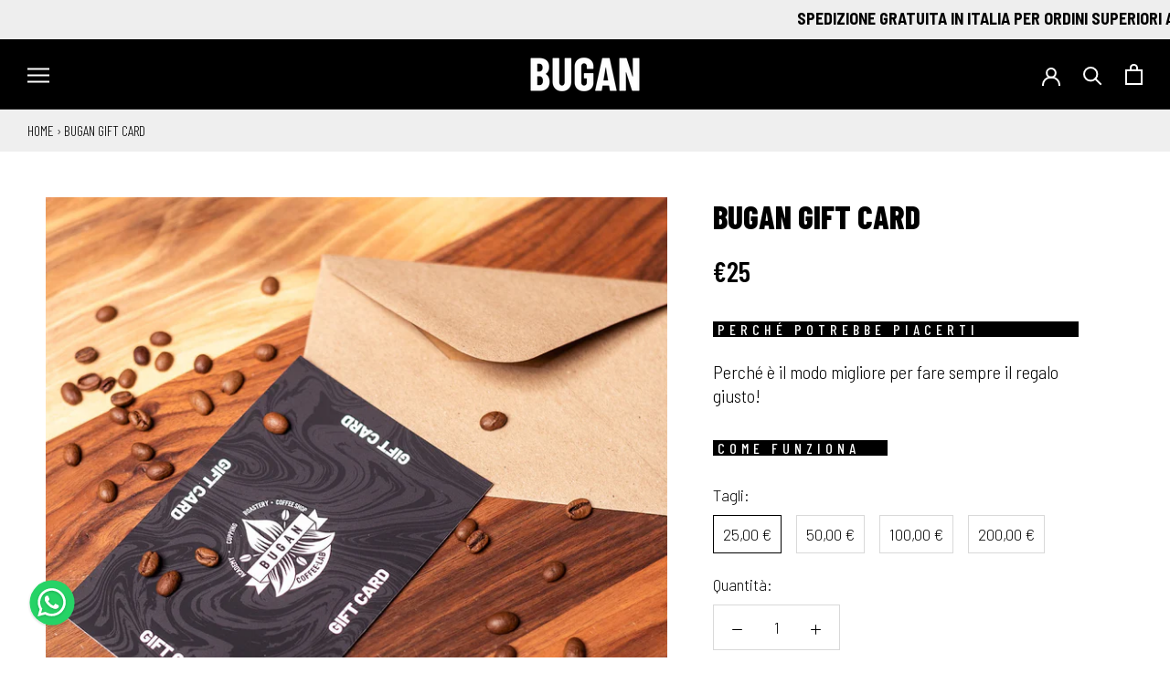

--- FILE ---
content_type: text/html; charset=utf-8
request_url: https://bugancoffeelab.com/products/bugan-gift-card
body_size: 30751
content:
<!doctype html>

<html class="no-js" lang="it">
  <head>
    <script type="application/vnd.locksmith+json" data-locksmith>{"version":"v254","locked":false,"initialized":true,"scope":"product","access_granted":true,"access_denied":false,"requires_customer":false,"manual_lock":false,"remote_lock":false,"has_timeout":false,"remote_rendered":null,"hide_resource":false,"hide_links_to_resource":false,"transparent":true,"locks":{"all":[],"opened":[]},"keys":[],"keys_signature":"f185095b9f92414267b288ec8e05b75113c6ec89b3734bd7d5f0c454ecaf1ebe","state":{"template":"product","theme":188923478357,"product":"bugan-gift-card","collection":null,"page":null,"blog":null,"article":null,"app":null},"now":1768630147,"path":"\/products\/bugan-gift-card","locale_root_url":"\/","canonical_url":"https:\/\/bugancoffeelab.com\/products\/bugan-gift-card","customer_id":null,"customer_id_signature":"f185095b9f92414267b288ec8e05b75113c6ec89b3734bd7d5f0c454ecaf1ebe","cart":null}</script><script data-locksmith>!function(){undefined;!function(){var s=window.Locksmith={},e=document.querySelector('script[type="application/vnd.locksmith+json"]'),n=e&&e.innerHTML;if(s.state={},s.util={},s.loading=!1,n)try{s.state=JSON.parse(n)}catch(d){}if(document.addEventListener&&document.querySelector){var o,a,i,t=[76,79,67,75,83,77,73,84,72,49,49],c=function(){a=t.slice(0)},l="style",r=function(e){e&&27!==e.keyCode&&"click"!==e.type||(document.removeEventListener("keydown",r),document.removeEventListener("click",r),o&&document.body.removeChild(o),o=null)};c(),document.addEventListener("keyup",function(e){if(e.keyCode===a[0]){if(clearTimeout(i),a.shift(),0<a.length)return void(i=setTimeout(c,1e3));c(),r(),(o=document.createElement("div"))[l].width="50%",o[l].maxWidth="1000px",o[l].height="85%",o[l].border="1px rgba(0, 0, 0, 0.2) solid",o[l].background="rgba(255, 255, 255, 0.99)",o[l].borderRadius="4px",o[l].position="fixed",o[l].top="50%",o[l].left="50%",o[l].transform="translateY(-50%) translateX(-50%)",o[l].boxShadow="0 2px 5px rgba(0, 0, 0, 0.3), 0 0 100vh 100vw rgba(0, 0, 0, 0.5)",o[l].zIndex="2147483645";var t=document.createElement("textarea");t.value=JSON.stringify(JSON.parse(n),null,2),t[l].border="none",t[l].display="block",t[l].boxSizing="border-box",t[l].width="100%",t[l].height="100%",t[l].background="transparent",t[l].padding="22px",t[l].fontFamily="monospace",t[l].fontSize="14px",t[l].color="#333",t[l].resize="none",t[l].outline="none",t.readOnly=!0,o.appendChild(t),document.body.appendChild(o),t.addEventListener("click",function(e){e.stopImmediatePropagation()}),t.select(),document.addEventListener("keydown",r),document.addEventListener("click",r)}})}s.isEmbedded=-1!==window.location.search.indexOf("_ab=0&_fd=0&_sc=1"),s.path=s.state.path||window.location.pathname,s.basePath=s.state.locale_root_url.concat("/apps/locksmith").replace(/^\/\//,"/"),s.reloading=!1,s.util.console=window.console||{log:function(){},error:function(){}},s.util.makeUrl=function(e,t){var n,o=s.basePath+e,a=[],i=s.cache();for(n in i)a.push(n+"="+encodeURIComponent(i[n]));for(n in t)a.push(n+"="+encodeURIComponent(t[n]));return s.state.customer_id&&(a.push("customer_id="+encodeURIComponent(s.state.customer_id)),a.push("customer_id_signature="+encodeURIComponent(s.state.customer_id_signature))),o+=(-1===o.indexOf("?")?"?":"&")+a.join("&")},s._initializeCallbacks=[],s.on=function(e,t){if("initialize"!==e)throw'Locksmith.on() currently only supports the "initialize" event';s._initializeCallbacks.push(t)},s.initializeSession=function(e){if(!s.isEmbedded){var t=!1,n=!0,o=!0;(e=e||{}).silent&&(o=n=!(t=!0)),s.ping({silent:t,spinner:n,reload:o,callback:function(){s._initializeCallbacks.forEach(function(e){e()})}})}},s.cache=function(e){var t={};try{var n=function a(e){return(document.cookie.match("(^|; )"+e+"=([^;]*)")||0)[2]};t=JSON.parse(decodeURIComponent(n("locksmith-params")||"{}"))}catch(d){}if(e){for(var o in e)t[o]=e[o];document.cookie="locksmith-params=; expires=Thu, 01 Jan 1970 00:00:00 GMT; path=/",document.cookie="locksmith-params="+encodeURIComponent(JSON.stringify(t))+"; path=/"}return t},s.cache.cart=s.state.cart,s.cache.cartLastSaved=null,s.params=s.cache(),s.util.reload=function(){s.reloading=!0;try{window.location.href=window.location.href.replace(/#.*/,"")}catch(d){s.util.console.error("Preferred reload method failed",d),window.location.reload()}},s.cache.saveCart=function(e){if(!s.cache.cart||s.cache.cart===s.cache.cartLastSaved)return e?e():null;var t=s.cache.cartLastSaved;s.cache.cartLastSaved=s.cache.cart,fetch("/cart/update.js",{method:"POST",headers:{"Content-Type":"application/json",Accept:"application/json"},body:JSON.stringify({attributes:{locksmith:s.cache.cart}})}).then(function(e){if(!e.ok)throw new Error("Cart update failed: "+e.status);return e.json()}).then(function(){e&&e()})["catch"](function(e){if(s.cache.cartLastSaved=t,!s.reloading)throw e})},s.util.spinnerHTML='<style>body{background:#FFF}@keyframes spin{from{transform:rotate(0deg)}to{transform:rotate(360deg)}}#loading{display:flex;width:100%;height:50vh;color:#777;align-items:center;justify-content:center}#loading .spinner{display:block;animation:spin 600ms linear infinite;position:relative;width:50px;height:50px}#loading .spinner-ring{stroke:currentColor;stroke-dasharray:100%;stroke-width:2px;stroke-linecap:round;fill:none}</style><div id="loading"><div class="spinner"><svg width="100%" height="100%"><svg preserveAspectRatio="xMinYMin"><circle class="spinner-ring" cx="50%" cy="50%" r="45%"></circle></svg></svg></div></div>',s.util.clobberBody=function(e){document.body.innerHTML=e},s.util.clobberDocument=function(e){e.responseText&&(e=e.responseText),document.documentElement&&document.removeChild(document.documentElement);var t=document.open("text/html","replace");t.writeln(e),t.close(),setTimeout(function(){var e=t.querySelector("[autofocus]");e&&e.focus()},100)},s.util.serializeForm=function(e){if(e&&"FORM"===e.nodeName){var t,n,o={};for(t=e.elements.length-1;0<=t;t-=1)if(""!==e.elements[t].name)switch(e.elements[t].nodeName){case"INPUT":switch(e.elements[t].type){default:case"text":case"hidden":case"password":case"button":case"reset":case"submit":o[e.elements[t].name]=e.elements[t].value;break;case"checkbox":case"radio":e.elements[t].checked&&(o[e.elements[t].name]=e.elements[t].value);break;case"file":}break;case"TEXTAREA":o[e.elements[t].name]=e.elements[t].value;break;case"SELECT":switch(e.elements[t].type){case"select-one":o[e.elements[t].name]=e.elements[t].value;break;case"select-multiple":for(n=e.elements[t].options.length-1;0<=n;n-=1)e.elements[t].options[n].selected&&(o[e.elements[t].name]=e.elements[t].options[n].value)}break;case"BUTTON":switch(e.elements[t].type){case"reset":case"submit":case"button":o[e.elements[t].name]=e.elements[t].value}}return o}},s.util.on=function(e,i,s,t){t=t||document;var c="locksmith-"+e+i,n=function(e){var t=e.target,n=e.target.parentElement,o=t&&t.className&&(t.className.baseVal||t.className)||"",a=n&&n.className&&(n.className.baseVal||n.className)||"";("string"==typeof o&&-1!==o.split(/\s+/).indexOf(i)||"string"==typeof a&&-1!==a.split(/\s+/).indexOf(i))&&!e[c]&&(e[c]=!0,s(e))};t.attachEvent?t.attachEvent(e,n):t.addEventListener(e,n,!1)},s.util.enableActions=function(e){s.util.on("click","locksmith-action",function(e){e.preventDefault();var t=e.target;t.dataset.confirmWith&&!confirm(t.dataset.confirmWith)||(t.disabled=!0,t.innerText=t.dataset.disableWith,s.post("/action",t.dataset.locksmithParams,{spinner:!1,type:"text",success:function(e){(e=JSON.parse(e.responseText)).message&&alert(e.message),s.util.reload()}}))},e)},s.util.inject=function(e,t){var n=["data","locksmith","append"];if(-1!==t.indexOf(n.join("-"))){var o=document.createElement("div");o.innerHTML=t,e.appendChild(o)}else e.innerHTML=t;var a,i,s=e.querySelectorAll("script");for(i=0;i<s.length;++i){a=s[i];var c=document.createElement("script");if(a.type&&(c.type=a.type),a.src)c.src=a.src;else{var l=document.createTextNode(a.innerHTML);c.appendChild(l)}e.appendChild(c)}var r=e.querySelector("[autofocus]");r&&r.focus()},s.post=function(e,t,n){!1!==(n=n||{}).spinner&&s.util.clobberBody(s.util.spinnerHTML);var o={};n.container===document?(o.layout=1,n.success=function(e){s.util.clobberDocument(e)}):n.container&&(o.layout=0,n.success=function(e){var t=document.getElementById(n.container);s.util.inject(t,e),t.id===t.firstChild.id&&t.parentElement.replaceChild(t.firstChild,t)}),n.form_type&&(t.form_type=n.form_type),n.include_layout_classes!==undefined&&(t.include_layout_classes=n.include_layout_classes),n.lock_id!==undefined&&(t.lock_id=n.lock_id),s.loading=!0;var a=s.util.makeUrl(e,o),i="json"===n.type||"text"===n.type;fetch(a,{method:"POST",headers:{"Content-Type":"application/json",Accept:i?"application/json":"text/html"},body:JSON.stringify(t)}).then(function(e){if(!e.ok)throw new Error("Request failed: "+e.status);return e.text()}).then(function(e){var t=n.success||s.util.clobberDocument;t(i?{responseText:e}:e)})["catch"](function(e){if(!s.reloading)if("dashboard.weglot.com"!==window.location.host){if(!n.silent)throw alert("Something went wrong! Please refresh and try again."),e;console.error(e)}else console.error(e)})["finally"](function(){s.loading=!1})},s.postResource=function(e,t){e.path=s.path,e.search=window.location.search,e.state=s.state,e.passcode&&(e.passcode=e.passcode.trim()),e.email&&(e.email=e.email.trim()),e.state.cart=s.cache.cart,e.locksmith_json=s.jsonTag,e.locksmith_json_signature=s.jsonTagSignature,s.post("/resource",e,t)},s.ping=function(e){if(!s.isEmbedded){e=e||{};var t=function(){e.reload?s.util.reload():"function"==typeof e.callback&&e.callback()};s.post("/ping",{path:s.path,search:window.location.search,state:s.state},{spinner:!!e.spinner,silent:"undefined"==typeof e.silent||e.silent,type:"text",success:function(e){e&&e.responseText?((e=JSON.parse(e.responseText)).messages&&0<e.messages.length&&s.showMessages(e.messages),e.cart&&s.cache.cart!==e.cart?(s.cache.cart=e.cart,s.cache.saveCart(function(){t(),e.cart&&e.cart.match(/^.+:/)&&s.util.reload()})):t()):console.error("[Locksmith] Invalid result in ping callback:",e)}})}},s.timeoutMonitor=function(){var e=s.cache.cart;s.ping({callback:function(){e!==s.cache.cart||setTimeout(function(){s.timeoutMonitor()},6e4)}})},s.showMessages=function(e){var t=document.createElement("div");t.style.position="fixed",t.style.left=0,t.style.right=0,t.style.bottom="-50px",t.style.opacity=0,t.style.background="#191919",t.style.color="#ddd",t.style.transition="bottom 0.2s, opacity 0.2s",t.style.zIndex=999999,t.innerHTML="        <style>          .locksmith-ab .locksmith-b { display: none; }          .locksmith-ab.toggled .locksmith-b { display: flex; }          .locksmith-ab.toggled .locksmith-a { display: none; }          .locksmith-flex { display: flex; flex-wrap: wrap; justify-content: space-between; align-items: center; padding: 10px 20px; }          .locksmith-message + .locksmith-message { border-top: 1px #555 solid; }          .locksmith-message a { color: inherit; font-weight: bold; }          .locksmith-message a:hover { color: inherit; opacity: 0.8; }          a.locksmith-ab-toggle { font-weight: inherit; text-decoration: underline; }          .locksmith-text { flex-grow: 1; }          .locksmith-cta { flex-grow: 0; text-align: right; }          .locksmith-cta button { transform: scale(0.8); transform-origin: left; }          .locksmith-cta > * { display: block; }          .locksmith-cta > * + * { margin-top: 10px; }          .locksmith-message a.locksmith-close { flex-grow: 0; text-decoration: none; margin-left: 15px; font-size: 30px; font-family: monospace; display: block; padding: 2px 10px; }                    @media screen and (max-width: 600px) {            .locksmith-wide-only { display: none !important; }            .locksmith-flex { padding: 0 15px; }            .locksmith-flex > * { margin-top: 5px; margin-bottom: 5px; }            .locksmith-cta { text-align: left; }          }                    @media screen and (min-width: 601px) {            .locksmith-narrow-only { display: none !important; }          }        </style>      "+e.map(function(e){return'<div class="locksmith-message">'+e+"</div>"}).join(""),document.body.appendChild(t),document.body.style.position="relative",document.body.parentElement.style.paddingBottom=t.offsetHeight+"px",setTimeout(function(){t.style.bottom=0,t.style.opacity=1},50),s.util.on("click","locksmith-ab-toggle",function(e){e.preventDefault();for(var t=e.target.parentElement;-1===t.className.split(" ").indexOf("locksmith-ab");)t=t.parentElement;-1!==t.className.split(" ").indexOf("toggled")?t.className=t.className.replace("toggled",""):t.className=t.className+" toggled"}),s.util.enableActions(t)}}()}();</script>
      <script data-locksmith>Locksmith.cache.cart=null</script>

  <script data-locksmith>Locksmith.jsonTag="{\"version\":\"v254\",\"locked\":false,\"initialized\":true,\"scope\":\"product\",\"access_granted\":true,\"access_denied\":false,\"requires_customer\":false,\"manual_lock\":false,\"remote_lock\":false,\"has_timeout\":false,\"remote_rendered\":null,\"hide_resource\":false,\"hide_links_to_resource\":false,\"transparent\":true,\"locks\":{\"all\":[],\"opened\":[]},\"keys\":[],\"keys_signature\":\"f185095b9f92414267b288ec8e05b75113c6ec89b3734bd7d5f0c454ecaf1ebe\",\"state\":{\"template\":\"product\",\"theme\":188923478357,\"product\":\"bugan-gift-card\",\"collection\":null,\"page\":null,\"blog\":null,\"article\":null,\"app\":null},\"now\":1768630147,\"path\":\"\\\/products\\\/bugan-gift-card\",\"locale_root_url\":\"\\\/\",\"canonical_url\":\"https:\\\/\\\/bugancoffeelab.com\\\/products\\\/bugan-gift-card\",\"customer_id\":null,\"customer_id_signature\":\"f185095b9f92414267b288ec8e05b75113c6ec89b3734bd7d5f0c454ecaf1ebe\",\"cart\":null}";Locksmith.jsonTagSignature="5445c2c7f2cfc60f4c7e7050cd62a46ed3ae3b282759fd0f3d0d63b27ddbcd82"</script>
    <meta charset="utf-8"> 
    <meta http-equiv="X-UA-Compatible" content="IE=edge,chrome=1">
    <meta name="viewport" content="width=device-width, initial-scale=1.0, height=device-height, minimum-scale=1.0, maximum-scale=1.0">
    <meta name="theme-color" content="">

    <!-- SmartLook -->
    <script type='text/javascript'>
      window.smartlook||(function(d) {
      var o=smartlook=function(){ o.api.push(arguments)},h=d.getElementsByTagName('head')[0];
      var c=d.createElement('script');o.api=new Array();c.async=true;c.type='text/javascript';
      c.charset='utf-8';c.src='https://web-sdk.smartlook.com/recorder.js';h.appendChild(c);
      })(document);
      smartlook('init', '7e7534d0eeae619ce64d84f307bc4133b379448a', { region: 'eu' });
    </script>
    
    <!-- Google Tag Manager -->
	<script>(function(w,d,s,l,i){w[l]=w[l]||[];w[l].push({'gtm.start':
	new Date().getTime(),event:'gtm.js'});var f=d.getElementsByTagName(s)[0],
	j=d.createElement(s),dl=l!='dataLayer'?'&l='+l:'';j.async=true;j.src=
	'https://www.googletagmanager.com/gtm.js?id='+i+dl;f.parentNode.insertBefore(j,f);
	})(window,document,'script','dataLayer','GTM-N3MNLFW');</script>
	<!-- End Google Tag Manager -->

    <!-- JQuery -->
    <script
      src="https://code.jquery.com/jquery-3.4.1.js"
      integrity="sha256-WpOohJOqMqqyKL9FccASB9O0KwACQJpFTUBLTYOVvVU="
      crossorigin="anonymous">
    </script>

    <!-- CONCRETE - Calendario Avvento 2025 -->
    <script>
document.addEventListener("DOMContentLoaded", function () {
    // Imposta la data corrente e la data di inizio del calendario
    const today = new Date(); // Data reale
    const startCalendar = new Date(2025, 11, 1); // 1° dicembre 2025

    // Ottieni mese e giorno correnti
    const currentMonth = today.getMonth();
    const currentDay = today.getDate();

    // Verifica se siamo a dicembre 2025 o dopo
    if (today >= startCalendar && currentMonth === 11) {
        // Itera su tutti i 25 giorni
        for (let i = 1; i <= 25; i++) {
            const dayId = "d" + i;
            const dayElement = document.getElementById(dayId);

            if (dayElement) {
                const img = dayElement.querySelector(".cover-image");
                const link = dayElement.querySelector("a");

                // Imposta lo stato iniziale come grigio e link disabilitato
                img.classList.add("grayscale");
                link.style.pointerEvents = "none";

                // Attiva i giorni fino a quello corrente
                if (i <= currentDay) {
                    img.classList.remove("grayscale"); // Rimuovi scala di grigi
                    link.style.pointerEvents = "auto"; // Abilita il clic
                }
            }
        }
    } else {
        // Non è dicembre o la data è precedente al calendario dell'avvento
        for (let i = 1; i <= 25; i++) {
            const dayId = "d" + i;
            const dayElement = document.getElementById(dayId);

            if (dayElement) {
                const img = dayElement.querySelector(".cover-image");
                const link = dayElement.querySelector("a");

                // Tutto rimane in scala di grigi e disabilitato
                img.classList.add("grayscale");
                link.style.pointerEvents = "none";
            }
        }
    }
});
</script>
     
    <!-- Questo mi permette di utilizzare i Google Fonts - Inizio -->
	<link rel="preconnect" href="https://fonts.gstatic.com">
	<link href="https://fonts.googleapis.com/css2?family=Barlow+Semi+Condensed:ital,wght@0,100;0,200;0,300;0,400;0,500;0,600;0,700;0,800;0,900;1,100;1,200;1,300;1,400;1,500;1,600;1,700;1,800;1,900&display=swap" rel="stylesheet">
	<link href="https://fonts.googleapis.com/css2?family=Barlow+Condensed:ital,wght@0,100;0,200;0,300;0,400;0,500;0,600;0,700;0,800;0,900;1,100;1,200;1,300;1,400;1,500;1,600;1,700;1,800;1,900&display=swap" rel="stylesheet">
	<link href="https://fonts.googleapis.com/css2?family=Barlow:ital,wght@0,100;0,200;0,300;0,400;0,500;0,600;0,700;0,800;0,900;1,100;1,200;1,300;1,400;1,500;1,600;1,700;1,800;1,900&display=swap" rel="stylesheet">
    <!-- Questo mi permette di utilizzare i Google Fonts - Fine -->
    
    
    <title>
      BUGAN GIFT CARD &ndash; Bugan Coffee Lab
    </title><meta name="description" content="Perché potrebbe piacerti Perché è il modo migliore per fare sempre il regalo giusto! Come funziona È utilizzabile sia online che offline per acquistare caffè, abbigliamento, attrezzature, workshop e tanto altro ed ha durata di 12 mesi!">
<link rel="canonical" href="https://bugancoffeelab.com/products/bugan-gift-card"><meta property="og:type" content="product">
<meta property="og:title" content="BUGAN GIFT CARD">
<meta property="og:image" content="http://bugancoffeelab.com/cdn/shop/products/BC_005b.jpg?v=1606153853">
<meta property="og:image:secure_url" content="https://bugancoffeelab.com/cdn/shop/products/BC_005b.jpg?v=1606153853">
<meta property="og:image:width" content="1280">
    <meta property="og:image:height" content="1280"><meta property="product:price:amount" content="25,00">
  <meta property="product:price:currency" content="EUR"><meta property="og:description" content="Perché potrebbe piacerti Perché è il modo migliore per fare sempre il regalo giusto! Come funziona È utilizzabile sia online che offline per acquistare caffè, abbigliamento, attrezzature, workshop e tanto altro ed ha durata di 12 mesi!">
<meta property="og:url" content="https://bugancoffeelab.com/products/bugan-gift-card">
<meta property="og:site_name" content="Bugan Coffee Lab"><meta name="twitter:card" content="summary"><meta name="twitter:title" content="BUGAN GIFT CARD">
<meta name="twitter:description" content="
Perché potrebbe piacerti

Perché è il modo migliore per fare sempre il regalo giusto!

Come funziona

È utilizzabile sia online che offline per acquistare caffè, abbigliamento, attrezzature, workshop e tanto altro ed ha durata di 12 mesi!

">
<meta name="twitter:image" content="https://bugancoffeelab.com/cdn/shop/products/BC_005b_600x600_crop_center.jpg?v=1606153853">

    <style>
  @font-face {
  font-family: Arimo;
  font-weight: 400;
  font-style: normal;
  font-display: fallback;
  src: url("//bugancoffeelab.com/cdn/fonts/arimo/arimo_n4.a7efb558ca22d2002248bbe6f302a98edee38e35.woff2") format("woff2"),
       url("//bugancoffeelab.com/cdn/fonts/arimo/arimo_n4.0da809f7d1d5ede2a73be7094ac00741efdb6387.woff") format("woff");
}

  @font-face {
  font-family: Poppins;
  font-weight: 300;
  font-style: normal;
  font-display: fallback;
  src: url("//bugancoffeelab.com/cdn/fonts/poppins/poppins_n3.05f58335c3209cce17da4f1f1ab324ebe2982441.woff2") format("woff2"),
       url("//bugancoffeelab.com/cdn/fonts/poppins/poppins_n3.6971368e1f131d2c8ff8e3a44a36b577fdda3ff5.woff") format("woff");
}


  @font-face {
  font-family: Poppins;
  font-weight: 400;
  font-style: normal;
  font-display: fallback;
  src: url("//bugancoffeelab.com/cdn/fonts/poppins/poppins_n4.0ba78fa5af9b0e1a374041b3ceaadf0a43b41362.woff2") format("woff2"),
       url("//bugancoffeelab.com/cdn/fonts/poppins/poppins_n4.214741a72ff2596839fc9760ee7a770386cf16ca.woff") format("woff");
}

  @font-face {
  font-family: Poppins;
  font-weight: 300;
  font-style: italic;
  font-display: fallback;
  src: url("//bugancoffeelab.com/cdn/fonts/poppins/poppins_i3.8536b4423050219f608e17f134fe9ea3b01ed890.woff2") format("woff2"),
       url("//bugancoffeelab.com/cdn/fonts/poppins/poppins_i3.0f4433ada196bcabf726ed78f8e37e0995762f7f.woff") format("woff");
}

  @font-face {
  font-family: Poppins;
  font-weight: 400;
  font-style: italic;
  font-display: fallback;
  src: url("//bugancoffeelab.com/cdn/fonts/poppins/poppins_i4.846ad1e22474f856bd6b81ba4585a60799a9f5d2.woff2") format("woff2"),
       url("//bugancoffeelab.com/cdn/fonts/poppins/poppins_i4.56b43284e8b52fc64c1fd271f289a39e8477e9ec.woff") format("woff");
}


  :root {
    --heading-font-family : Arimo, sans-serif;
    --heading-font-weight : 400;
    --heading-font-style  : normal;

    --text-font-family : Poppins, sans-serif;
    --text-font-weight : 300;
    --text-font-style  : normal;

    --base-text-font-size   : 17px;
    --default-text-font-size: 14px;--background          : #ffffff;
    --background-rgb      : 255, 255, 255;
    --light-background    : #ffffff;
    --light-background-rgb: 255, 255, 255;
    --heading-color       : #000000;
    --text-color          : #000000;
    --text-color-rgb      : 0, 0, 0;
    --text-color-light    : #000000;
    --text-color-light-rgb: 0, 0, 0;
    --link-color          : #000000;
    --link-color-rgb      : 0, 0, 0;
    --border-color        : #d9d9d9;
    --border-color-rgb    : 217, 217, 217;

    --button-background    : #000000;
    --button-background-rgb: 0, 0, 0;
    --button-text-color    : #ffffff;

    --header-background       : #000000;
    --header-heading-color    : #ffffff;
    --header-light-text-color : #ffffff;
    --header-border-color     : #262626;

    --footer-background    : #eeeeee;
    --footer-text-color    : #000000;
    --footer-heading-color : #000000;
    --footer-border-color  : #cacaca;

    --navigation-background      : #ffffff;
    --navigation-background-rgb  : 255, 255, 255;
    --navigation-text-color      : #000000;
    --navigation-text-color-light: rgba(0, 0, 0, 0.5);
    --navigation-border-color    : rgba(0, 0, 0, 0.25);

    --newsletter-popup-background     : #ffffff;
    --newsletter-popup-text-color     : #1c1b1b;
    --newsletter-popup-text-color-rgb : 28, 27, 27;

    --secondary-elements-background       : #000000;
    --secondary-elements-background-rgb   : 255, 255, 255;
    --secondary-elements-text-color       : #ffffff;
    --secondary-elements-text-color-light : rgba(255, 255, 255, 0.5);
    --secondary-elements-border-color     : rgba(255, 255, 255, 0.25);

    --product-sale-price-color    : #fb0075;
    --product-sale-price-color-rgb: 251, 0, 117;

    /* Products */

    --horizontal-spacing-four-products-per-row: 40px;
        --horizontal-spacing-two-products-per-row : 40px;

    --vertical-spacing-four-products-per-row: 60px;
        --vertical-spacing-two-products-per-row : 75px;

    /* Animation */
    --drawer-transition-timing: cubic-bezier(0.645, 0.045, 0.355, 1);
    --header-base-height: 80px; /* We set a default for browsers that do not support CSS variables */

    /* Cursors */
    --cursor-zoom-in-svg    : url(//bugancoffeelab.com/cdn/shop/t/9/assets/cursor-zoom-in.svg?v=100326362725928540331763066265);
    --cursor-zoom-in-2x-svg : url(//bugancoffeelab.com/cdn/shop/t/9/assets/cursor-zoom-in-2x.svg?v=71919207650934979201763066265);
  }
</style>

<script>
  // IE11 does not have support for CSS variables, so we have to polyfill them
  if (!(((window || {}).CSS || {}).supports && window.CSS.supports('(--a: 0)'))) {
    const script = document.createElement('script');
    script.type = 'text/javascript';
    script.src = 'https://cdn.jsdelivr.net/npm/css-vars-ponyfill@2';
    script.onload = function() {
      cssVars({});
    };

    document.getElementsByTagName('head')[0].appendChild(script);
  }
</script>

    <script>window.performance && window.performance.mark && window.performance.mark('shopify.content_for_header.start');</script><meta name="google-site-verification" content="GhzC98x9a0SDg3JKSMNxl4mme3pH52wGo2GsPgGH7sU">
<meta name="google-site-verification" content="GTDf01-DCogilqSGUBzsfsjKOgly606ZyW5SVB6rLY0">
<meta id="shopify-digital-wallet" name="shopify-digital-wallet" content="/49349296285/digital_wallets/dialog">
<meta name="shopify-checkout-api-token" content="830a920d19a0f66bf4b4c7c33e992fc8">
<meta id="in-context-paypal-metadata" data-shop-id="49349296285" data-venmo-supported="false" data-environment="production" data-locale="it_IT" data-paypal-v4="true" data-currency="EUR">
<link rel="alternate" hreflang="x-default" href="https://bugancoffeelab.com/products/bugan-gift-card">
<link rel="alternate" hreflang="it" href="https://bugancoffeelab.com/products/bugan-gift-card">
<link rel="alternate" hreflang="en" href="https://bugancoffeelab.com/en/products/bugan-gift-card">
<link rel="alternate" type="application/json+oembed" href="https://bugancoffeelab.com/products/bugan-gift-card.oembed">
<script async="async" src="/checkouts/internal/preloads.js?locale=it-IT"></script>
<link rel="preconnect" href="https://shop.app" crossorigin="anonymous">
<script async="async" src="https://shop.app/checkouts/internal/preloads.js?locale=it-IT&shop_id=49349296285" crossorigin="anonymous"></script>
<script id="apple-pay-shop-capabilities" type="application/json">{"shopId":49349296285,"countryCode":"IT","currencyCode":"EUR","merchantCapabilities":["supports3DS"],"merchantId":"gid:\/\/shopify\/Shop\/49349296285","merchantName":"Bugan Coffee Lab","requiredBillingContactFields":["postalAddress","email","phone"],"requiredShippingContactFields":["postalAddress","email","phone"],"shippingType":"shipping","supportedNetworks":["visa","maestro","masterCard","amex"],"total":{"type":"pending","label":"Bugan Coffee Lab","amount":"1.00"},"shopifyPaymentsEnabled":true,"supportsSubscriptions":true}</script>
<script id="shopify-features" type="application/json">{"accessToken":"830a920d19a0f66bf4b4c7c33e992fc8","betas":["rich-media-storefront-analytics"],"domain":"bugancoffeelab.com","predictiveSearch":true,"shopId":49349296285,"locale":"it"}</script>
<script>var Shopify = Shopify || {};
Shopify.shop = "bugancoffee.myshopify.com";
Shopify.locale = "it";
Shopify.currency = {"active":"EUR","rate":"1.0"};
Shopify.country = "IT";
Shopify.theme = {"name":"BUGAN-BF25_20251113","id":188923478357,"schema_name":"Prestige","schema_version":"4.9.7","theme_store_id":855,"role":"main"};
Shopify.theme.handle = "null";
Shopify.theme.style = {"id":null,"handle":null};
Shopify.cdnHost = "bugancoffeelab.com/cdn";
Shopify.routes = Shopify.routes || {};
Shopify.routes.root = "/";</script>
<script type="module">!function(o){(o.Shopify=o.Shopify||{}).modules=!0}(window);</script>
<script>!function(o){function n(){var o=[];function n(){o.push(Array.prototype.slice.apply(arguments))}return n.q=o,n}var t=o.Shopify=o.Shopify||{};t.loadFeatures=n(),t.autoloadFeatures=n()}(window);</script>
<script>
  window.ShopifyPay = window.ShopifyPay || {};
  window.ShopifyPay.apiHost = "shop.app\/pay";
  window.ShopifyPay.redirectState = null;
</script>
<script id="shop-js-analytics" type="application/json">{"pageType":"product"}</script>
<script defer="defer" async type="module" src="//bugancoffeelab.com/cdn/shopifycloud/shop-js/modules/v2/client.init-shop-cart-sync_B0kkjBRt.it.esm.js"></script>
<script defer="defer" async type="module" src="//bugancoffeelab.com/cdn/shopifycloud/shop-js/modules/v2/chunk.common_AgTufRUD.esm.js"></script>
<script type="module">
  await import("//bugancoffeelab.com/cdn/shopifycloud/shop-js/modules/v2/client.init-shop-cart-sync_B0kkjBRt.it.esm.js");
await import("//bugancoffeelab.com/cdn/shopifycloud/shop-js/modules/v2/chunk.common_AgTufRUD.esm.js");

  window.Shopify.SignInWithShop?.initShopCartSync?.({"fedCMEnabled":true,"windoidEnabled":true});

</script>
<script>
  window.Shopify = window.Shopify || {};
  if (!window.Shopify.featureAssets) window.Shopify.featureAssets = {};
  window.Shopify.featureAssets['shop-js'] = {"shop-cart-sync":["modules/v2/client.shop-cart-sync_XOjUULQV.it.esm.js","modules/v2/chunk.common_AgTufRUD.esm.js"],"init-fed-cm":["modules/v2/client.init-fed-cm_CFGyCp6W.it.esm.js","modules/v2/chunk.common_AgTufRUD.esm.js"],"shop-button":["modules/v2/client.shop-button_D8PBjgvE.it.esm.js","modules/v2/chunk.common_AgTufRUD.esm.js"],"shop-cash-offers":["modules/v2/client.shop-cash-offers_UU-Uz0VT.it.esm.js","modules/v2/chunk.common_AgTufRUD.esm.js","modules/v2/chunk.modal_B6cKP347.esm.js"],"init-windoid":["modules/v2/client.init-windoid_DoFDvLIZ.it.esm.js","modules/v2/chunk.common_AgTufRUD.esm.js"],"shop-toast-manager":["modules/v2/client.shop-toast-manager_B4ykeoIZ.it.esm.js","modules/v2/chunk.common_AgTufRUD.esm.js"],"init-shop-email-lookup-coordinator":["modules/v2/client.init-shop-email-lookup-coordinator_CSPRSD92.it.esm.js","modules/v2/chunk.common_AgTufRUD.esm.js"],"init-shop-cart-sync":["modules/v2/client.init-shop-cart-sync_B0kkjBRt.it.esm.js","modules/v2/chunk.common_AgTufRUD.esm.js"],"avatar":["modules/v2/client.avatar_BTnouDA3.it.esm.js"],"pay-button":["modules/v2/client.pay-button_CPiJlQ5G.it.esm.js","modules/v2/chunk.common_AgTufRUD.esm.js"],"init-customer-accounts":["modules/v2/client.init-customer-accounts_C_Urp9Ri.it.esm.js","modules/v2/client.shop-login-button_BPreIq_c.it.esm.js","modules/v2/chunk.common_AgTufRUD.esm.js","modules/v2/chunk.modal_B6cKP347.esm.js"],"init-shop-for-new-customer-accounts":["modules/v2/client.init-shop-for-new-customer-accounts_Yq_StG--.it.esm.js","modules/v2/client.shop-login-button_BPreIq_c.it.esm.js","modules/v2/chunk.common_AgTufRUD.esm.js","modules/v2/chunk.modal_B6cKP347.esm.js"],"shop-login-button":["modules/v2/client.shop-login-button_BPreIq_c.it.esm.js","modules/v2/chunk.common_AgTufRUD.esm.js","modules/v2/chunk.modal_B6cKP347.esm.js"],"init-customer-accounts-sign-up":["modules/v2/client.init-customer-accounts-sign-up_DwpZPwLB.it.esm.js","modules/v2/client.shop-login-button_BPreIq_c.it.esm.js","modules/v2/chunk.common_AgTufRUD.esm.js","modules/v2/chunk.modal_B6cKP347.esm.js"],"shop-follow-button":["modules/v2/client.shop-follow-button_DF4PngeR.it.esm.js","modules/v2/chunk.common_AgTufRUD.esm.js","modules/v2/chunk.modal_B6cKP347.esm.js"],"checkout-modal":["modules/v2/client.checkout-modal_oq8wp8Y_.it.esm.js","modules/v2/chunk.common_AgTufRUD.esm.js","modules/v2/chunk.modal_B6cKP347.esm.js"],"lead-capture":["modules/v2/client.lead-capture_gcFup1jy.it.esm.js","modules/v2/chunk.common_AgTufRUD.esm.js","modules/v2/chunk.modal_B6cKP347.esm.js"],"shop-login":["modules/v2/client.shop-login_DiId8eKP.it.esm.js","modules/v2/chunk.common_AgTufRUD.esm.js","modules/v2/chunk.modal_B6cKP347.esm.js"],"payment-terms":["modules/v2/client.payment-terms_DTfZn2x7.it.esm.js","modules/v2/chunk.common_AgTufRUD.esm.js","modules/v2/chunk.modal_B6cKP347.esm.js"]};
</script>
<script>(function() {
  var isLoaded = false;
  function asyncLoad() {
    if (isLoaded) return;
    isLoaded = true;
    var urls = ["https:\/\/chimpstatic.com\/mcjs-connected\/js\/users\/3ebbe230a26a5860bb18c41ce\/9eaa17aebb1f0b0aecbcec103.js?shop=bugancoffee.myshopify.com","https:\/\/cdn.weglot.com\/weglot_script_tag.js?shop=bugancoffee.myshopify.com","https:\/\/cdn.sesami.co\/shopify.js?shop=bugancoffee.myshopify.com"];
    for (var i = 0; i < urls.length; i++) {
      var s = document.createElement('script');
      s.type = 'text/javascript';
      s.async = true;
      s.src = urls[i];
      var x = document.getElementsByTagName('script')[0];
      x.parentNode.insertBefore(s, x);
    }
  };
  if(window.attachEvent) {
    window.attachEvent('onload', asyncLoad);
  } else {
    window.addEventListener('load', asyncLoad, false);
  }
})();</script>
<script id="__st">var __st={"a":49349296285,"offset":3600,"reqid":"0c16e38d-4b2c-458a-a5c4-9a97a286bd0a-1768630147","pageurl":"bugancoffeelab.com\/products\/bugan-gift-card","u":"c81b55936e79","p":"product","rtyp":"product","rid":5769324232861};</script>
<script>window.ShopifyPaypalV4VisibilityTracking = true;</script>
<script id="captcha-bootstrap">!function(){'use strict';const t='contact',e='account',n='new_comment',o=[[t,t],['blogs',n],['comments',n],[t,'customer']],c=[[e,'customer_login'],[e,'guest_login'],[e,'recover_customer_password'],[e,'create_customer']],r=t=>t.map((([t,e])=>`form[action*='/${t}']:not([data-nocaptcha='true']) input[name='form_type'][value='${e}']`)).join(','),a=t=>()=>t?[...document.querySelectorAll(t)].map((t=>t.form)):[];function s(){const t=[...o],e=r(t);return a(e)}const i='password',u='form_key',d=['recaptcha-v3-token','g-recaptcha-response','h-captcha-response',i],f=()=>{try{return window.sessionStorage}catch{return}},m='__shopify_v',_=t=>t.elements[u];function p(t,e,n=!1){try{const o=window.sessionStorage,c=JSON.parse(o.getItem(e)),{data:r}=function(t){const{data:e,action:n}=t;return t[m]||n?{data:e,action:n}:{data:t,action:n}}(c);for(const[e,n]of Object.entries(r))t.elements[e]&&(t.elements[e].value=n);n&&o.removeItem(e)}catch(o){console.error('form repopulation failed',{error:o})}}const l='form_type',E='cptcha';function T(t){t.dataset[E]=!0}const w=window,h=w.document,L='Shopify',v='ce_forms',y='captcha';let A=!1;((t,e)=>{const n=(g='f06e6c50-85a8-45c8-87d0-21a2b65856fe',I='https://cdn.shopify.com/shopifycloud/storefront-forms-hcaptcha/ce_storefront_forms_captcha_hcaptcha.v1.5.2.iife.js',D={infoText:'Protetto da hCaptcha',privacyText:'Privacy',termsText:'Termini'},(t,e,n)=>{const o=w[L][v],c=o.bindForm;if(c)return c(t,g,e,D).then(n);var r;o.q.push([[t,g,e,D],n]),r=I,A||(h.body.append(Object.assign(h.createElement('script'),{id:'captcha-provider',async:!0,src:r})),A=!0)});var g,I,D;w[L]=w[L]||{},w[L][v]=w[L][v]||{},w[L][v].q=[],w[L][y]=w[L][y]||{},w[L][y].protect=function(t,e){n(t,void 0,e),T(t)},Object.freeze(w[L][y]),function(t,e,n,w,h,L){const[v,y,A,g]=function(t,e,n){const i=e?o:[],u=t?c:[],d=[...i,...u],f=r(d),m=r(i),_=r(d.filter((([t,e])=>n.includes(e))));return[a(f),a(m),a(_),s()]}(w,h,L),I=t=>{const e=t.target;return e instanceof HTMLFormElement?e:e&&e.form},D=t=>v().includes(t);t.addEventListener('submit',(t=>{const e=I(t);if(!e)return;const n=D(e)&&!e.dataset.hcaptchaBound&&!e.dataset.recaptchaBound,o=_(e),c=g().includes(e)&&(!o||!o.value);(n||c)&&t.preventDefault(),c&&!n&&(function(t){try{if(!f())return;!function(t){const e=f();if(!e)return;const n=_(t);if(!n)return;const o=n.value;o&&e.removeItem(o)}(t);const e=Array.from(Array(32),(()=>Math.random().toString(36)[2])).join('');!function(t,e){_(t)||t.append(Object.assign(document.createElement('input'),{type:'hidden',name:u})),t.elements[u].value=e}(t,e),function(t,e){const n=f();if(!n)return;const o=[...t.querySelectorAll(`input[type='${i}']`)].map((({name:t})=>t)),c=[...d,...o],r={};for(const[a,s]of new FormData(t).entries())c.includes(a)||(r[a]=s);n.setItem(e,JSON.stringify({[m]:1,action:t.action,data:r}))}(t,e)}catch(e){console.error('failed to persist form',e)}}(e),e.submit())}));const S=(t,e)=>{t&&!t.dataset[E]&&(n(t,e.some((e=>e===t))),T(t))};for(const o of['focusin','change'])t.addEventListener(o,(t=>{const e=I(t);D(e)&&S(e,y())}));const B=e.get('form_key'),M=e.get(l),P=B&&M;t.addEventListener('DOMContentLoaded',(()=>{const t=y();if(P)for(const e of t)e.elements[l].value===M&&p(e,B);[...new Set([...A(),...v().filter((t=>'true'===t.dataset.shopifyCaptcha))])].forEach((e=>S(e,t)))}))}(h,new URLSearchParams(w.location.search),n,t,e,['guest_login'])})(!0,!1)}();</script>
<script integrity="sha256-4kQ18oKyAcykRKYeNunJcIwy7WH5gtpwJnB7kiuLZ1E=" data-source-attribution="shopify.loadfeatures" defer="defer" src="//bugancoffeelab.com/cdn/shopifycloud/storefront/assets/storefront/load_feature-a0a9edcb.js" crossorigin="anonymous"></script>
<script crossorigin="anonymous" defer="defer" src="//bugancoffeelab.com/cdn/shopifycloud/storefront/assets/shopify_pay/storefront-65b4c6d7.js?v=20250812"></script>
<script data-source-attribution="shopify.dynamic_checkout.dynamic.init">var Shopify=Shopify||{};Shopify.PaymentButton=Shopify.PaymentButton||{isStorefrontPortableWallets:!0,init:function(){window.Shopify.PaymentButton.init=function(){};var t=document.createElement("script");t.src="https://bugancoffeelab.com/cdn/shopifycloud/portable-wallets/latest/portable-wallets.it.js",t.type="module",document.head.appendChild(t)}};
</script>
<script data-source-attribution="shopify.dynamic_checkout.buyer_consent">
  function portableWalletsHideBuyerConsent(e){var t=document.getElementById("shopify-buyer-consent"),n=document.getElementById("shopify-subscription-policy-button");t&&n&&(t.classList.add("hidden"),t.setAttribute("aria-hidden","true"),n.removeEventListener("click",e))}function portableWalletsShowBuyerConsent(e){var t=document.getElementById("shopify-buyer-consent"),n=document.getElementById("shopify-subscription-policy-button");t&&n&&(t.classList.remove("hidden"),t.removeAttribute("aria-hidden"),n.addEventListener("click",e))}window.Shopify?.PaymentButton&&(window.Shopify.PaymentButton.hideBuyerConsent=portableWalletsHideBuyerConsent,window.Shopify.PaymentButton.showBuyerConsent=portableWalletsShowBuyerConsent);
</script>
<script data-source-attribution="shopify.dynamic_checkout.cart.bootstrap">document.addEventListener("DOMContentLoaded",(function(){function t(){return document.querySelector("shopify-accelerated-checkout-cart, shopify-accelerated-checkout")}if(t())Shopify.PaymentButton.init();else{new MutationObserver((function(e,n){t()&&(Shopify.PaymentButton.init(),n.disconnect())})).observe(document.body,{childList:!0,subtree:!0})}}));
</script>
<link id="shopify-accelerated-checkout-styles" rel="stylesheet" media="screen" href="https://bugancoffeelab.com/cdn/shopifycloud/portable-wallets/latest/accelerated-checkout-backwards-compat.css" crossorigin="anonymous">
<style id="shopify-accelerated-checkout-cart">
        #shopify-buyer-consent {
  margin-top: 1em;
  display: inline-block;
  width: 100%;
}

#shopify-buyer-consent.hidden {
  display: none;
}

#shopify-subscription-policy-button {
  background: none;
  border: none;
  padding: 0;
  text-decoration: underline;
  font-size: inherit;
  cursor: pointer;
}

#shopify-subscription-policy-button::before {
  box-shadow: none;
}

      </style>

<script>window.performance && window.performance.mark && window.performance.mark('shopify.content_for_header.end');</script>

    <link rel="stylesheet" href="//bugancoffeelab.com/cdn/shop/t/9/assets/theme.css?v=50604996610222342921763074269">
    <link rel="stylesheet" href="//bugancoffeelab.com/cdn/shop/t/9/assets/concrete.css?v=52510047569794866111763071699">
    <link rel="stylesheet" href="//bugancoffeelab.com/cdn/shop/t/9/assets/concrete-grid.css?v=27607912824843371941763066265">
    
    <!-- Concrete - Iubenda -->
    <script type="text/javascript">
// Rileva la lingua dal tag <html>
var htmlLang = document.documentElement.lang;

// Configurazione di base per Iubenda
var _iub = _iub || [];
_iub.csConfiguration = {
    "askConsentAtCookiePolicyUpdate": true,
    "countryDetection": true,
    "enableLgpd": true,
    "enableUspr": true,
    "lgpdAppliesGlobally": false,
    "perPurposeConsent": true,
    "siteId": 2977380,
    "whitelabel": true,
    // Impostazioni specifiche per lingua saranno aggiunte di seguito
};

// Imposta i dettagli specifici in base alla lingua rilevata
if (htmlLang.startsWith('it')) {
    Object.assign(_iub.csConfiguration, {
        "cookiePolicyId": 36126841,
        "lang": "it",
        "banner": {
            "acceptButtonCaptionColor": "#000000",
            "acceptButtonColor": "#ffffff",
            "acceptButtonDisplay": true,
            "backgroundColor": "#000000",
            "backgroundOverlay": true,
            "closeButtonDisplay": true,
            "closeButtonRejects": true,
            "customizeButtonCaptionColor": "#ffffff",
            "customizeButtonColor": "#212121",
            "customizeButtonDisplay": true,
            "explicitWithdrawal": true,
            "listPurposes": true,
            "linksColor": "#ffffff",
            "position": "float-bottom-right",
            "rejectButtonCaptionColor": "#ffffff",
            "rejectButtonColor": "#212121",
            "rejectButtonDisplay": true,
            "showPurposesToggles": false,
            "textColor": "#ffffff",
        }
    });
} else {
    Object.assign(_iub.csConfiguration, {
        "cookiePolicyId": 36126841,
        "lang": "en",
        "banner": {
            "acceptButtonCaptionColor": "#000000",
            "acceptButtonColor": "#ffffff",
            "acceptButtonDisplay": true,
            "backgroundColor": "#000000",
            "backgroundOverlay": true,
            "closeButtonDisplay": true,
            "closeButtonRejects": true,
            "customizeButtonCaptionColor": "#ffffff",
            "customizeButtonColor": "#212121",
            "customizeButtonDisplay": true,
            "explicitWithdrawal": true,
            "listPurposes": true,
            "linksColor": "#ffffff",
            "position": "float-bottom-right",
            "rejectButtonCaptionColor": "#ffffff",
            "rejectButtonColor": "#212121",
            "rejectButtonDisplay": true,
            "showPurposesToggles": false,
            "textColor": "#ffffff",
            // Assicurati di aggiornare il contenuto dell'informativa in inglese secondo le tue necessità
        }
    });
}

</script>
<script type="text/javascript" src="//cdn.iubenda.com/cs/ccpa/stub.js"></script>
<script type="text/javascript" src="//cdn.iubenda.com/cs/iubenda_cs.js" charset="UTF-8" async></script>


    <script>
      // This allows to expose several variables to the global scope, to be used in scripts
      window.theme = {
        pageType: "product",
        moneyFormat: "€{{amount_with_comma_separator}}",
        moneyWithCurrencyFormat: "€{{amount_with_comma_separator}} EUR",
        productImageSize: "natural",
        searchMode: "product,article",
        showPageTransition: true,
        showElementStaggering: true,
        showImageZooming: true
      };

      window.routes = {
        rootUrl: "\/",
        cartUrl: "\/cart",
        cartAddUrl: "\/cart\/add",
        cartChangeUrl: "\/cart\/change",
        searchUrl: "\/search",
        productRecommendationsUrl: "\/recommendations\/products"
      };

      window.languages = {
        cartAddNote: "Aggiungi una nota al tuo ordine",
        cartEditNote: "Modifica la nota",
        productImageLoadingError: "Questa immagine non può essere caricata. Prova a ricaricare la pagina. ",
        productFormAddToCart: "Aggiungi al carrello",
        productFormUnavailable: "Non disponibile",
        productFormSoldOut: "Esaurito",
        shippingEstimatorOneResult: "1 opzione disponibile:",
        shippingEstimatorMoreResults: "{{count}} opzioni disponibili:",
        shippingEstimatorNoResults: "Nessun metodo di spedizione disponibile"
      };

      window.lazySizesConfig = {
        loadHidden: false,
        hFac: 0.5,
        expFactor: 2,
        ricTimeout: 150,
        lazyClass: 'Image--lazyLoad',
        loadingClass: 'Image--lazyLoading',
        loadedClass: 'Image--lazyLoaded'
      };

      document.documentElement.className = document.documentElement.className.replace('no-js', 'js');
      document.documentElement.style.setProperty('--window-height', window.innerHeight + 'px');

      // We do a quick detection of some features (we could use Modernizr but for so little...)
      (function() {
        document.documentElement.className += ((window.CSS && window.CSS.supports('(position: sticky) or (position: -webkit-sticky)')) ? ' supports-sticky' : ' no-supports-sticky');
        document.documentElement.className += (window.matchMedia('(-moz-touch-enabled: 1), (hover: none)')).matches ? ' no-supports-hover' : ' supports-hover';
      }());
    </script>

    <script src="//bugancoffeelab.com/cdn/shop/t/9/assets/lazysizes.min.js?v=174358363404432586981763066265" async></script><script src="https://polyfill-fastly.net/v3/polyfill.min.js?unknown=polyfill&features=fetch,Element.prototype.closest,Element.prototype.remove,Element.prototype.classList,Array.prototype.includes,Array.prototype.fill,Object.assign,CustomEvent,IntersectionObserver,IntersectionObserverEntry,URL" defer></script>
    <script src="//bugancoffeelab.com/cdn/shop/t/9/assets/libs.min.js?v=26178543184394469741763066265" defer></script>
    <script src="//bugancoffeelab.com/cdn/shop/t/9/assets/theme.js?v=63656315330907093371763066265" defer></script>
    <script src="//bugancoffeelab.com/cdn/shop/t/9/assets/custom.js?v=80825990665863255931763066265" defer></script>

    <script>
      (function () {
        window.onpageshow = function() {
          if (window.theme.showPageTransition) {
            var pageTransition = document.querySelector('.PageTransition');

            if (pageTransition) {
              pageTransition.style.visibility = 'visible';
              pageTransition.style.opacity = '0';
            }
          }

          // When the page is loaded from the cache, we have to reload the cart content
          document.documentElement.dispatchEvent(new CustomEvent('cart:refresh', {
            bubbles: true
          }));
        };
      })();
    </script>

    
  <script type="application/ld+json">
  {
    "@context": "http://schema.org",
    "@type": "Product",
    "offers": [{
          "@type": "Offer",
          "name": "25,00 €",
          "availability":"https://schema.org/InStock",
          "price": 25.0,
          "priceCurrency": "EUR",
          "priceValidUntil": "2026-01-27","url": "/products/bugan-gift-card?variant=36818448744605"
        },
{
          "@type": "Offer",
          "name": "50,00 €",
          "availability":"https://schema.org/InStock",
          "price": 50.0,
          "priceCurrency": "EUR",
          "priceValidUntil": "2026-01-27","url": "/products/bugan-gift-card?variant=36818448777373"
        },
{
          "@type": "Offer",
          "name": "100,00 €",
          "availability":"https://schema.org/InStock",
          "price": 100.0,
          "priceCurrency": "EUR",
          "priceValidUntil": "2026-01-27","url": "/products/bugan-gift-card?variant=36818448842909"
        },
{
          "@type": "Offer",
          "name": "200,00 €",
          "availability":"https://schema.org/InStock",
          "price": 200.0,
          "priceCurrency": "EUR",
          "priceValidUntil": "2026-01-27","url": "/products/bugan-gift-card?variant=36818448875677"
        }
],
    "brand": {
      "name": "Bugan Coffee Lab"
    },
    "name": "BUGAN GIFT CARD",
    "description": "\nPerché potrebbe piacerti\n\nPerché è il modo migliore per fare sempre il regalo giusto!\n\nCome funziona\n\nÈ utilizzabile sia online che offline per acquistare caffè, abbigliamento, attrezzature, workshop e tanto altro ed ha durata di 12 mesi!\n\n",
    "category": "Gift Card",
    "url": "/products/bugan-gift-card",
    "sku": "",
    "image": {
      "@type": "ImageObject",
      "url": "https://bugancoffeelab.com/cdn/shop/products/BC_005b_1024x.jpg?v=1606153853",
      "image": "https://bugancoffeelab.com/cdn/shop/products/BC_005b_1024x.jpg?v=1606153853",
      "name": "BUGAN GIFT CARD",
      "width": "1024",
      "height": "1024"
    }
  }
  </script>



  <script type="application/ld+json">
  {
    "@context": "http://schema.org",
    "@type": "BreadcrumbList",
  "itemListElement": [{
      "@type": "ListItem",
      "position": 1,
      "name": "Translation missing: it.general.breadcrumb.home",
      "item": "https://bugancoffeelab.com"
    },{
          "@type": "ListItem",
          "position": 2,
          "name": "BUGAN GIFT CARD",
          "item": "https://bugancoffeelab.com/products/bugan-gift-card"
        }]
  }
  </script>

  
  <!-- "snippets/shogun-head.liquid" was not rendered, the associated app was uninstalled -->
    
  <link href="//cdnjs.cloudflare.com/ajax/libs/font-awesome/4.7.0/css/font-awesome.min.css" rel="stylesheet" type="text/css" media="all" />
    
<link rel="stylesheet" href="//bugancoffeelab.com/cdn/shop/t/9/assets/sca-pp.css?v=26248894406678077071763066265">
 <script>
  
  SCAPPShop = {};
    
  </script>
<script src="//bugancoffeelab.com/cdn/shop/t/9/assets/sca-pp-initial.js?v=125398545009606122381763066265" type="text/javascript"></script>
   
<!-- "snippets/hulkcode_common.liquid" was not rendered, the associated app was uninstalled --><script src='https://productoption.hulkapps.com/api/v2/frontend/hulkcode.js' defer='defer'></script>
<link rel="alternate" hreflang="it" href="https://bugancoffeelab.com/products/bugan-gift-card">

<link rel="alternate" hreflang="en" href="https://en.bugancoffeelab.com/products/bugan-gift-card">



<!--Start Weglot Script-->
<script src="//cdn.weglot.com/weglot.min.js"></script>
<script id="has-script-tags">Weglot.initialize({ api_key:"wg_3cb55e921c55a7450e08616d24d8700c7" });</script>
<!--End Weglot Script-->


<script>
    
    
    
    
    var gsf_conversion_data = {page_type : 'product', event : 'view_item', data : {product_data : [{variant_id : 36818448744605, product_id : 5769324232861, name : "BUGAN GIFT CARD", price : "25.00", currency : "EUR", sku : "", brand : "Bugan Coffee Lab", variant : "25,00 €", category : "Gift Card", quantity : "-11" }], total_price : "25.00", shop_currency : "EUR"}};
    
</script>





<script type="text/javascript">
window.dataLayer = window.dataLayer || [];
window.appStart = function(){
  window.productPageHandle = function(){
    var productName = "BUGAN GIFT CARD";
    var productId = "5769324232861";
    var productPrice = "25,00";
    var productBrand = "Bugan Coffee Lab";
    var productCollection = "GIFT CARD";
    var productType = "Gift Card";
    var productSku = "";
    var productVariantId = "36818448744605";
    var productVariantTitle = "25,00 €";
    window.dataLayer.push({
      event: "analyzify_productDetail",
      item_id: productId,
      item_name: productName,
      value: productPrice,
      brand: productBrand,
      category: productCollection,
      item_type: productType,
      SKU: productSku,
      variant_id: productVariantId,
      variant: productVariantTitle,
      currency: "EUR",
    });
  };
  window.allPageHandle = function(){
    window.dataLayer.push({
      event: "ga4kit_info",
      contentGroup: "product",
      
        userType: "visitor",
      
    });
  };
  allPageHandle();
      
  
    productPageHandle();
  
}
appStart();
</script>

  <!-- Concrete - Google tag (gtag.js) -->
  <script async src="https://www.googletagmanager.com/gtag/js?id=AW-921674149"></script>
  <script>
    window.dataLayer = window.dataLayer || [];
    function gtag(){dataLayer.push(arguments);}
    gtag('js', new Date());
  
    gtag('config', 'AW-921674149');
  </script>

<script src="https://cdn.shopify.com/extensions/019ada43-5df6-753c-a62c-4e6f335155c8/sesami-booking-app-102/assets/sesami-main.js" type="text/javascript" defer="defer"></script>
<link href="https://cdn.shopify.com/extensions/019ada43-5df6-753c-a62c-4e6f335155c8/sesami-booking-app-102/assets/sesami-components.css" rel="stylesheet" type="text/css" media="all">
<link href="https://monorail-edge.shopifysvc.com" rel="dns-prefetch">
<script>(function(){if ("sendBeacon" in navigator && "performance" in window) {try {var session_token_from_headers = performance.getEntriesByType('navigation')[0].serverTiming.find(x => x.name == '_s').description;} catch {var session_token_from_headers = undefined;}var session_cookie_matches = document.cookie.match(/_shopify_s=([^;]*)/);var session_token_from_cookie = session_cookie_matches && session_cookie_matches.length === 2 ? session_cookie_matches[1] : "";var session_token = session_token_from_headers || session_token_from_cookie || "";function handle_abandonment_event(e) {var entries = performance.getEntries().filter(function(entry) {return /monorail-edge.shopifysvc.com/.test(entry.name);});if (!window.abandonment_tracked && entries.length === 0) {window.abandonment_tracked = true;var currentMs = Date.now();var navigation_start = performance.timing.navigationStart;var payload = {shop_id: 49349296285,url: window.location.href,navigation_start,duration: currentMs - navigation_start,session_token,page_type: "product"};window.navigator.sendBeacon("https://monorail-edge.shopifysvc.com/v1/produce", JSON.stringify({schema_id: "online_store_buyer_site_abandonment/1.1",payload: payload,metadata: {event_created_at_ms: currentMs,event_sent_at_ms: currentMs}}));}}window.addEventListener('pagehide', handle_abandonment_event);}}());</script>
<script id="web-pixels-manager-setup">(function e(e,d,r,n,o){if(void 0===o&&(o={}),!Boolean(null===(a=null===(i=window.Shopify)||void 0===i?void 0:i.analytics)||void 0===a?void 0:a.replayQueue)){var i,a;window.Shopify=window.Shopify||{};var t=window.Shopify;t.analytics=t.analytics||{};var s=t.analytics;s.replayQueue=[],s.publish=function(e,d,r){return s.replayQueue.push([e,d,r]),!0};try{self.performance.mark("wpm:start")}catch(e){}var l=function(){var e={modern:/Edge?\/(1{2}[4-9]|1[2-9]\d|[2-9]\d{2}|\d{4,})\.\d+(\.\d+|)|Firefox\/(1{2}[4-9]|1[2-9]\d|[2-9]\d{2}|\d{4,})\.\d+(\.\d+|)|Chrom(ium|e)\/(9{2}|\d{3,})\.\d+(\.\d+|)|(Maci|X1{2}).+ Version\/(15\.\d+|(1[6-9]|[2-9]\d|\d{3,})\.\d+)([,.]\d+|)( \(\w+\)|)( Mobile\/\w+|) Safari\/|Chrome.+OPR\/(9{2}|\d{3,})\.\d+\.\d+|(CPU[ +]OS|iPhone[ +]OS|CPU[ +]iPhone|CPU IPhone OS|CPU iPad OS)[ +]+(15[._]\d+|(1[6-9]|[2-9]\d|\d{3,})[._]\d+)([._]\d+|)|Android:?[ /-](13[3-9]|1[4-9]\d|[2-9]\d{2}|\d{4,})(\.\d+|)(\.\d+|)|Android.+Firefox\/(13[5-9]|1[4-9]\d|[2-9]\d{2}|\d{4,})\.\d+(\.\d+|)|Android.+Chrom(ium|e)\/(13[3-9]|1[4-9]\d|[2-9]\d{2}|\d{4,})\.\d+(\.\d+|)|SamsungBrowser\/([2-9]\d|\d{3,})\.\d+/,legacy:/Edge?\/(1[6-9]|[2-9]\d|\d{3,})\.\d+(\.\d+|)|Firefox\/(5[4-9]|[6-9]\d|\d{3,})\.\d+(\.\d+|)|Chrom(ium|e)\/(5[1-9]|[6-9]\d|\d{3,})\.\d+(\.\d+|)([\d.]+$|.*Safari\/(?![\d.]+ Edge\/[\d.]+$))|(Maci|X1{2}).+ Version\/(10\.\d+|(1[1-9]|[2-9]\d|\d{3,})\.\d+)([,.]\d+|)( \(\w+\)|)( Mobile\/\w+|) Safari\/|Chrome.+OPR\/(3[89]|[4-9]\d|\d{3,})\.\d+\.\d+|(CPU[ +]OS|iPhone[ +]OS|CPU[ +]iPhone|CPU IPhone OS|CPU iPad OS)[ +]+(10[._]\d+|(1[1-9]|[2-9]\d|\d{3,})[._]\d+)([._]\d+|)|Android:?[ /-](13[3-9]|1[4-9]\d|[2-9]\d{2}|\d{4,})(\.\d+|)(\.\d+|)|Mobile Safari.+OPR\/([89]\d|\d{3,})\.\d+\.\d+|Android.+Firefox\/(13[5-9]|1[4-9]\d|[2-9]\d{2}|\d{4,})\.\d+(\.\d+|)|Android.+Chrom(ium|e)\/(13[3-9]|1[4-9]\d|[2-9]\d{2}|\d{4,})\.\d+(\.\d+|)|Android.+(UC? ?Browser|UCWEB|U3)[ /]?(15\.([5-9]|\d{2,})|(1[6-9]|[2-9]\d|\d{3,})\.\d+)\.\d+|SamsungBrowser\/(5\.\d+|([6-9]|\d{2,})\.\d+)|Android.+MQ{2}Browser\/(14(\.(9|\d{2,})|)|(1[5-9]|[2-9]\d|\d{3,})(\.\d+|))(\.\d+|)|K[Aa][Ii]OS\/(3\.\d+|([4-9]|\d{2,})\.\d+)(\.\d+|)/},d=e.modern,r=e.legacy,n=navigator.userAgent;return n.match(d)?"modern":n.match(r)?"legacy":"unknown"}(),u="modern"===l?"modern":"legacy",c=(null!=n?n:{modern:"",legacy:""})[u],f=function(e){return[e.baseUrl,"/wpm","/b",e.hashVersion,"modern"===e.buildTarget?"m":"l",".js"].join("")}({baseUrl:d,hashVersion:r,buildTarget:u}),m=function(e){var d=e.version,r=e.bundleTarget,n=e.surface,o=e.pageUrl,i=e.monorailEndpoint;return{emit:function(e){var a=e.status,t=e.errorMsg,s=(new Date).getTime(),l=JSON.stringify({metadata:{event_sent_at_ms:s},events:[{schema_id:"web_pixels_manager_load/3.1",payload:{version:d,bundle_target:r,page_url:o,status:a,surface:n,error_msg:t},metadata:{event_created_at_ms:s}}]});if(!i)return console&&console.warn&&console.warn("[Web Pixels Manager] No Monorail endpoint provided, skipping logging."),!1;try{return self.navigator.sendBeacon.bind(self.navigator)(i,l)}catch(e){}var u=new XMLHttpRequest;try{return u.open("POST",i,!0),u.setRequestHeader("Content-Type","text/plain"),u.send(l),!0}catch(e){return console&&console.warn&&console.warn("[Web Pixels Manager] Got an unhandled error while logging to Monorail."),!1}}}}({version:r,bundleTarget:l,surface:e.surface,pageUrl:self.location.href,monorailEndpoint:e.monorailEndpoint});try{o.browserTarget=l,function(e){var d=e.src,r=e.async,n=void 0===r||r,o=e.onload,i=e.onerror,a=e.sri,t=e.scriptDataAttributes,s=void 0===t?{}:t,l=document.createElement("script"),u=document.querySelector("head"),c=document.querySelector("body");if(l.async=n,l.src=d,a&&(l.integrity=a,l.crossOrigin="anonymous"),s)for(var f in s)if(Object.prototype.hasOwnProperty.call(s,f))try{l.dataset[f]=s[f]}catch(e){}if(o&&l.addEventListener("load",o),i&&l.addEventListener("error",i),u)u.appendChild(l);else{if(!c)throw new Error("Did not find a head or body element to append the script");c.appendChild(l)}}({src:f,async:!0,onload:function(){if(!function(){var e,d;return Boolean(null===(d=null===(e=window.Shopify)||void 0===e?void 0:e.analytics)||void 0===d?void 0:d.initialized)}()){var d=window.webPixelsManager.init(e)||void 0;if(d){var r=window.Shopify.analytics;r.replayQueue.forEach((function(e){var r=e[0],n=e[1],o=e[2];d.publishCustomEvent(r,n,o)})),r.replayQueue=[],r.publish=d.publishCustomEvent,r.visitor=d.visitor,r.initialized=!0}}},onerror:function(){return m.emit({status:"failed",errorMsg:"".concat(f," has failed to load")})},sri:function(e){var d=/^sha384-[A-Za-z0-9+/=]+$/;return"string"==typeof e&&d.test(e)}(c)?c:"",scriptDataAttributes:o}),m.emit({status:"loading"})}catch(e){m.emit({status:"failed",errorMsg:(null==e?void 0:e.message)||"Unknown error"})}}})({shopId: 49349296285,storefrontBaseUrl: "https://bugancoffeelab.com",extensionsBaseUrl: "https://extensions.shopifycdn.com/cdn/shopifycloud/web-pixels-manager",monorailEndpoint: "https://monorail-edge.shopifysvc.com/unstable/produce_batch",surface: "storefront-renderer",enabledBetaFlags: ["2dca8a86"],webPixelsConfigList: [{"id":"2635661653","configuration":"{\"account_ID\":\"440513\",\"google_analytics_tracking_tag\":\"1\",\"measurement_id\":\"2\",\"api_secret\":\"3\",\"shop_settings\":\"{\\\"custom_pixel_script\\\":\\\"https:\\\\\\\/\\\\\\\/storage.googleapis.com\\\\\\\/gsf-scripts\\\\\\\/custom-pixels\\\\\\\/bugancoffee.js\\\"}\"}","eventPayloadVersion":"v1","runtimeContext":"LAX","scriptVersion":"c6b888297782ed4a1cba19cda43d6625","type":"APP","apiClientId":1558137,"privacyPurposes":[],"dataSharingAdjustments":{"protectedCustomerApprovalScopes":["read_customer_address","read_customer_email","read_customer_name","read_customer_personal_data","read_customer_phone"]}},{"id":"1948156245","configuration":"{\"accountID\":\"35066\"}","eventPayloadVersion":"v1","runtimeContext":"STRICT","scriptVersion":"0a69f6d02538fd56e20f2f152efb5318","type":"APP","apiClientId":11218583553,"privacyPurposes":["ANALYTICS","MARKETING","SALE_OF_DATA"],"dataSharingAdjustments":{"protectedCustomerApprovalScopes":["read_customer_address","read_customer_email","read_customer_name","read_customer_personal_data","read_customer_phone"]}},{"id":"1046806869","configuration":"{\"config\":\"{\\\"google_tag_ids\\\":[\\\"AW-921674149\\\",\\\"GT-NC664VN2\\\"],\\\"target_country\\\":\\\"IT\\\",\\\"gtag_events\\\":[{\\\"type\\\":\\\"begin_checkout\\\",\\\"action_label\\\":[\\\"G-4V48WZ4MYT\\\",\\\"AW-921674149\\\/ibfGCJXql5EYEKXDvrcD\\\"]},{\\\"type\\\":\\\"search\\\",\\\"action_label\\\":[\\\"G-4V48WZ4MYT\\\",\\\"AW-921674149\\\/vfsgCJ_r1u0BEKXDvrcD\\\"]},{\\\"type\\\":\\\"view_item\\\",\\\"action_label\\\":[\\\"G-4V48WZ4MYT\\\",\\\"AW-921674149\\\/-8nvCJbr1u0BEKXDvrcD\\\",\\\"MC-9LCJPJDP2B\\\"]},{\\\"type\\\":\\\"purchase\\\",\\\"action_label\\\":[\\\"G-4V48WZ4MYT\\\",\\\"AW-921674149\\\/ySDJCJjql5EYEKXDvrcD\\\",\\\"MC-9LCJPJDP2B\\\"]},{\\\"type\\\":\\\"page_view\\\",\\\"action_label\\\":[\\\"G-4V48WZ4MYT\\\",\\\"AW-921674149\\\/i-k0CJDr1u0BEKXDvrcD\\\",\\\"MC-9LCJPJDP2B\\\"]},{\\\"type\\\":\\\"add_payment_info\\\",\\\"action_label\\\":[\\\"G-4V48WZ4MYT\\\",\\\"AW-921674149\\\/8VH7CKLr1u0BEKXDvrcD\\\"]},{\\\"type\\\":\\\"add_to_cart\\\",\\\"action_label\\\":[\\\"G-4V48WZ4MYT\\\",\\\"AW-921674149\\\/G_Y9CJLql5EYEKXDvrcD\\\"]}],\\\"enable_monitoring_mode\\\":false}\"}","eventPayloadVersion":"v1","runtimeContext":"OPEN","scriptVersion":"b2a88bafab3e21179ed38636efcd8a93","type":"APP","apiClientId":1780363,"privacyPurposes":[],"dataSharingAdjustments":{"protectedCustomerApprovalScopes":["read_customer_address","read_customer_email","read_customer_name","read_customer_personal_data","read_customer_phone"]}},{"id":"323912021","configuration":"{\"pixel_id\":\"265653613787800\",\"pixel_type\":\"facebook_pixel\",\"metaapp_system_user_token\":\"-\"}","eventPayloadVersion":"v1","runtimeContext":"OPEN","scriptVersion":"ca16bc87fe92b6042fbaa3acc2fbdaa6","type":"APP","apiClientId":2329312,"privacyPurposes":["ANALYTICS","MARKETING","SALE_OF_DATA"],"dataSharingAdjustments":{"protectedCustomerApprovalScopes":["read_customer_address","read_customer_email","read_customer_name","read_customer_personal_data","read_customer_phone"]}},{"id":"shopify-app-pixel","configuration":"{}","eventPayloadVersion":"v1","runtimeContext":"STRICT","scriptVersion":"0450","apiClientId":"shopify-pixel","type":"APP","privacyPurposes":["ANALYTICS","MARKETING"]},{"id":"shopify-custom-pixel","eventPayloadVersion":"v1","runtimeContext":"LAX","scriptVersion":"0450","apiClientId":"shopify-pixel","type":"CUSTOM","privacyPurposes":["ANALYTICS","MARKETING"]}],isMerchantRequest: false,initData: {"shop":{"name":"Bugan Coffee Lab","paymentSettings":{"currencyCode":"EUR"},"myshopifyDomain":"bugancoffee.myshopify.com","countryCode":"IT","storefrontUrl":"https:\/\/bugancoffeelab.com"},"customer":null,"cart":null,"checkout":null,"productVariants":[{"price":{"amount":25.0,"currencyCode":"EUR"},"product":{"title":"BUGAN GIFT CARD","vendor":"Bugan Coffee Lab","id":"5769324232861","untranslatedTitle":"BUGAN GIFT CARD","url":"\/products\/bugan-gift-card","type":"Gift Card"},"id":"36818448744605","image":{"src":"\/\/bugancoffeelab.com\/cdn\/shop\/products\/BC_005b.jpg?v=1606153853"},"sku":"","title":"25,00 €","untranslatedTitle":"25,00 €"},{"price":{"amount":50.0,"currencyCode":"EUR"},"product":{"title":"BUGAN GIFT CARD","vendor":"Bugan Coffee Lab","id":"5769324232861","untranslatedTitle":"BUGAN GIFT CARD","url":"\/products\/bugan-gift-card","type":"Gift Card"},"id":"36818448777373","image":{"src":"\/\/bugancoffeelab.com\/cdn\/shop\/products\/BC_005b.jpg?v=1606153853"},"sku":"","title":"50,00 €","untranslatedTitle":"50,00 €"},{"price":{"amount":100.0,"currencyCode":"EUR"},"product":{"title":"BUGAN GIFT CARD","vendor":"Bugan Coffee Lab","id":"5769324232861","untranslatedTitle":"BUGAN GIFT CARD","url":"\/products\/bugan-gift-card","type":"Gift Card"},"id":"36818448842909","image":{"src":"\/\/bugancoffeelab.com\/cdn\/shop\/products\/BC_005b.jpg?v=1606153853"},"sku":"","title":"100,00 €","untranslatedTitle":"100,00 €"},{"price":{"amount":200.0,"currencyCode":"EUR"},"product":{"title":"BUGAN GIFT CARD","vendor":"Bugan Coffee Lab","id":"5769324232861","untranslatedTitle":"BUGAN GIFT CARD","url":"\/products\/bugan-gift-card","type":"Gift Card"},"id":"36818448875677","image":{"src":"\/\/bugancoffeelab.com\/cdn\/shop\/products\/BC_005b.jpg?v=1606153853"},"sku":"","title":"200,00 €","untranslatedTitle":"200,00 €"}],"purchasingCompany":null},},"https://bugancoffeelab.com/cdn","fcfee988w5aeb613cpc8e4bc33m6693e112",{"modern":"","legacy":""},{"shopId":"49349296285","storefrontBaseUrl":"https:\/\/bugancoffeelab.com","extensionBaseUrl":"https:\/\/extensions.shopifycdn.com\/cdn\/shopifycloud\/web-pixels-manager","surface":"storefront-renderer","enabledBetaFlags":"[\"2dca8a86\"]","isMerchantRequest":"false","hashVersion":"fcfee988w5aeb613cpc8e4bc33m6693e112","publish":"custom","events":"[[\"page_viewed\",{}],[\"product_viewed\",{\"productVariant\":{\"price\":{\"amount\":25.0,\"currencyCode\":\"EUR\"},\"product\":{\"title\":\"BUGAN GIFT CARD\",\"vendor\":\"Bugan Coffee Lab\",\"id\":\"5769324232861\",\"untranslatedTitle\":\"BUGAN GIFT CARD\",\"url\":\"\/products\/bugan-gift-card\",\"type\":\"Gift Card\"},\"id\":\"36818448744605\",\"image\":{\"src\":\"\/\/bugancoffeelab.com\/cdn\/shop\/products\/BC_005b.jpg?v=1606153853\"},\"sku\":\"\",\"title\":\"25,00 €\",\"untranslatedTitle\":\"25,00 €\"}}]]"});</script><script>
  window.ShopifyAnalytics = window.ShopifyAnalytics || {};
  window.ShopifyAnalytics.meta = window.ShopifyAnalytics.meta || {};
  window.ShopifyAnalytics.meta.currency = 'EUR';
  var meta = {"product":{"id":5769324232861,"gid":"gid:\/\/shopify\/Product\/5769324232861","vendor":"Bugan Coffee Lab","type":"Gift Card","handle":"bugan-gift-card","variants":[{"id":36818448744605,"price":2500,"name":"BUGAN GIFT CARD - 25,00 €","public_title":"25,00 €","sku":""},{"id":36818448777373,"price":5000,"name":"BUGAN GIFT CARD - 50,00 €","public_title":"50,00 €","sku":""},{"id":36818448842909,"price":10000,"name":"BUGAN GIFT CARD - 100,00 €","public_title":"100,00 €","sku":""},{"id":36818448875677,"price":20000,"name":"BUGAN GIFT CARD - 200,00 €","public_title":"200,00 €","sku":""}],"remote":false},"page":{"pageType":"product","resourceType":"product","resourceId":5769324232861,"requestId":"0c16e38d-4b2c-458a-a5c4-9a97a286bd0a-1768630147"}};
  for (var attr in meta) {
    window.ShopifyAnalytics.meta[attr] = meta[attr];
  }
</script>
<script class="analytics">
  (function () {
    var customDocumentWrite = function(content) {
      var jquery = null;

      if (window.jQuery) {
        jquery = window.jQuery;
      } else if (window.Checkout && window.Checkout.$) {
        jquery = window.Checkout.$;
      }

      if (jquery) {
        jquery('body').append(content);
      }
    };

    var hasLoggedConversion = function(token) {
      if (token) {
        return document.cookie.indexOf('loggedConversion=' + token) !== -1;
      }
      return false;
    }

    var setCookieIfConversion = function(token) {
      if (token) {
        var twoMonthsFromNow = new Date(Date.now());
        twoMonthsFromNow.setMonth(twoMonthsFromNow.getMonth() + 2);

        document.cookie = 'loggedConversion=' + token + '; expires=' + twoMonthsFromNow;
      }
    }

    var trekkie = window.ShopifyAnalytics.lib = window.trekkie = window.trekkie || [];
    if (trekkie.integrations) {
      return;
    }
    trekkie.methods = [
      'identify',
      'page',
      'ready',
      'track',
      'trackForm',
      'trackLink'
    ];
    trekkie.factory = function(method) {
      return function() {
        var args = Array.prototype.slice.call(arguments);
        args.unshift(method);
        trekkie.push(args);
        return trekkie;
      };
    };
    for (var i = 0; i < trekkie.methods.length; i++) {
      var key = trekkie.methods[i];
      trekkie[key] = trekkie.factory(key);
    }
    trekkie.load = function(config) {
      trekkie.config = config || {};
      trekkie.config.initialDocumentCookie = document.cookie;
      var first = document.getElementsByTagName('script')[0];
      var script = document.createElement('script');
      script.type = 'text/javascript';
      script.onerror = function(e) {
        var scriptFallback = document.createElement('script');
        scriptFallback.type = 'text/javascript';
        scriptFallback.onerror = function(error) {
                var Monorail = {
      produce: function produce(monorailDomain, schemaId, payload) {
        var currentMs = new Date().getTime();
        var event = {
          schema_id: schemaId,
          payload: payload,
          metadata: {
            event_created_at_ms: currentMs,
            event_sent_at_ms: currentMs
          }
        };
        return Monorail.sendRequest("https://" + monorailDomain + "/v1/produce", JSON.stringify(event));
      },
      sendRequest: function sendRequest(endpointUrl, payload) {
        // Try the sendBeacon API
        if (window && window.navigator && typeof window.navigator.sendBeacon === 'function' && typeof window.Blob === 'function' && !Monorail.isIos12()) {
          var blobData = new window.Blob([payload], {
            type: 'text/plain'
          });

          if (window.navigator.sendBeacon(endpointUrl, blobData)) {
            return true;
          } // sendBeacon was not successful

        } // XHR beacon

        var xhr = new XMLHttpRequest();

        try {
          xhr.open('POST', endpointUrl);
          xhr.setRequestHeader('Content-Type', 'text/plain');
          xhr.send(payload);
        } catch (e) {
          console.log(e);
        }

        return false;
      },
      isIos12: function isIos12() {
        return window.navigator.userAgent.lastIndexOf('iPhone; CPU iPhone OS 12_') !== -1 || window.navigator.userAgent.lastIndexOf('iPad; CPU OS 12_') !== -1;
      }
    };
    Monorail.produce('monorail-edge.shopifysvc.com',
      'trekkie_storefront_load_errors/1.1',
      {shop_id: 49349296285,
      theme_id: 188923478357,
      app_name: "storefront",
      context_url: window.location.href,
      source_url: "//bugancoffeelab.com/cdn/s/trekkie.storefront.cd680fe47e6c39ca5d5df5f0a32d569bc48c0f27.min.js"});

        };
        scriptFallback.async = true;
        scriptFallback.src = '//bugancoffeelab.com/cdn/s/trekkie.storefront.cd680fe47e6c39ca5d5df5f0a32d569bc48c0f27.min.js';
        first.parentNode.insertBefore(scriptFallback, first);
      };
      script.async = true;
      script.src = '//bugancoffeelab.com/cdn/s/trekkie.storefront.cd680fe47e6c39ca5d5df5f0a32d569bc48c0f27.min.js';
      first.parentNode.insertBefore(script, first);
    };
    trekkie.load(
      {"Trekkie":{"appName":"storefront","development":false,"defaultAttributes":{"shopId":49349296285,"isMerchantRequest":null,"themeId":188923478357,"themeCityHash":"270897057711133059","contentLanguage":"it","currency":"EUR","eventMetadataId":"571c112a-c5c8-43d9-921b-85989ad02b80"},"isServerSideCookieWritingEnabled":true,"monorailRegion":"shop_domain","enabledBetaFlags":["65f19447"]},"Session Attribution":{},"S2S":{"facebookCapiEnabled":true,"source":"trekkie-storefront-renderer","apiClientId":580111}}
    );

    var loaded = false;
    trekkie.ready(function() {
      if (loaded) return;
      loaded = true;

      window.ShopifyAnalytics.lib = window.trekkie;

      var originalDocumentWrite = document.write;
      document.write = customDocumentWrite;
      try { window.ShopifyAnalytics.merchantGoogleAnalytics.call(this); } catch(error) {};
      document.write = originalDocumentWrite;

      window.ShopifyAnalytics.lib.page(null,{"pageType":"product","resourceType":"product","resourceId":5769324232861,"requestId":"0c16e38d-4b2c-458a-a5c4-9a97a286bd0a-1768630147","shopifyEmitted":true});

      var match = window.location.pathname.match(/checkouts\/(.+)\/(thank_you|post_purchase)/)
      var token = match? match[1]: undefined;
      if (!hasLoggedConversion(token)) {
        setCookieIfConversion(token);
        window.ShopifyAnalytics.lib.track("Viewed Product",{"currency":"EUR","variantId":36818448744605,"productId":5769324232861,"productGid":"gid:\/\/shopify\/Product\/5769324232861","name":"BUGAN GIFT CARD - 25,00 €","price":"25.00","sku":"","brand":"Bugan Coffee Lab","variant":"25,00 €","category":"Gift Card","nonInteraction":true,"remote":false},undefined,undefined,{"shopifyEmitted":true});
      window.ShopifyAnalytics.lib.track("monorail:\/\/trekkie_storefront_viewed_product\/1.1",{"currency":"EUR","variantId":36818448744605,"productId":5769324232861,"productGid":"gid:\/\/shopify\/Product\/5769324232861","name":"BUGAN GIFT CARD - 25,00 €","price":"25.00","sku":"","brand":"Bugan Coffee Lab","variant":"25,00 €","category":"Gift Card","nonInteraction":true,"remote":false,"referer":"https:\/\/bugancoffeelab.com\/products\/bugan-gift-card"});
      }
    });


        var eventsListenerScript = document.createElement('script');
        eventsListenerScript.async = true;
        eventsListenerScript.src = "//bugancoffeelab.com/cdn/shopifycloud/storefront/assets/shop_events_listener-3da45d37.js";
        document.getElementsByTagName('head')[0].appendChild(eventsListenerScript);

})();</script>
  <script>
  if (!window.ga || (window.ga && typeof window.ga !== 'function')) {
    window.ga = function ga() {
      (window.ga.q = window.ga.q || []).push(arguments);
      if (window.Shopify && window.Shopify.analytics && typeof window.Shopify.analytics.publish === 'function') {
        window.Shopify.analytics.publish("ga_stub_called", {}, {sendTo: "google_osp_migration"});
      }
      console.error("Shopify's Google Analytics stub called with:", Array.from(arguments), "\nSee https://help.shopify.com/manual/promoting-marketing/pixels/pixel-migration#google for more information.");
    };
    if (window.Shopify && window.Shopify.analytics && typeof window.Shopify.analytics.publish === 'function') {
      window.Shopify.analytics.publish("ga_stub_initialized", {}, {sendTo: "google_osp_migration"});
    }
  }
</script>
<script
  defer
  src="https://bugancoffeelab.com/cdn/shopifycloud/perf-kit/shopify-perf-kit-3.0.4.min.js"
  data-application="storefront-renderer"
  data-shop-id="49349296285"
  data-render-region="gcp-us-east1"
  data-page-type="product"
  data-theme-instance-id="188923478357"
  data-theme-name="Prestige"
  data-theme-version="4.9.7"
  data-monorail-region="shop_domain"
  data-resource-timing-sampling-rate="10"
  data-shs="true"
  data-shs-beacon="true"
  data-shs-export-with-fetch="true"
  data-shs-logs-sample-rate="1"
  data-shs-beacon-endpoint="https://bugancoffeelab.com/api/collect"
></script>
</head><body id="bugan-gift-card" class="prestige--v4 features--heading-large features--show-page-transition features--show-button-transition features--show-image-zooming features--show-element-staggering  template-product">
    <!-- Concrete - PIOGGIA DI CILIEGIE TAG DI APERTURA -->
    <div id="pioggia-di-ciliegie">
    
    <!-- Google Tag Manager (noscript) -->
	<noscript><iframe src="https://www.googletagmanager.com/ns.html?id=GTM-N3MNLFW"
	height="0" width="0" style="display:none;visibility:hidden"></iframe></noscript>
	<!-- End Google Tag Manager (noscript) -->
    
    <a class="PageSkipLink u-visually-hidden" href="#main">Vai ai contenuti</a>
    <span class="LoadingBar"></span>
    <div class="PageOverlay"></div><div class="PageTransition"></div><div id="shopify-section-popup" class="shopify-section"></div>
    <div id="shopify-section-sidebar-menu" class="shopify-section"><section id="sidebar-menu" class="SidebarMenu Drawer Drawer--small Drawer--fromLeft" aria-hidden="true" data-section-id="sidebar-menu" data-section-type="sidebar-menu">
    <header class="Drawer__Header" data-drawer-animated-left>
      <button class="Drawer__Close Icon-Wrapper--clickable" data-action="close-drawer" data-drawer-id="sidebar-menu" aria-label="Chiudi il menu di navigazione"><svg class="Icon Icon--close" role="presentation" viewBox="0 0 16 14">
      <path d="M15 0L1 14m14 0L1 0" stroke="currentColor" fill="none" fill-rule="evenodd"></path>
    </svg></button>
    </header>

    <div class="Drawer__Content">
      <div class="Drawer__Main" data-drawer-animated-left data-scrollable>
        <div class="Drawer__Container">
          <nav class="SidebarMenu__Nav SidebarMenu__Nav--primary" aria-label="Sidebar menu">
            
            <!-- CS - Voce personalizzata prima del menu - Inizio
            <a href="/collections/idee-regalo" class="Collapsible__Button Heading Link Link--primary u-h6">NEW! <span style="font-weight: 500; color: #e32c2b;">IDEE REGALO 🎅🏻</span></a>
             CS - Voce personalizzata prima del menu - Fine --><div class="Collapsible"><a href="/pages/storia" class="Collapsible__Button Heading Link Link--primary u-h6">ABOUT</a></div><div class="Collapsible"><button class="Collapsible__Button Heading u-h6" data-action="toggle-collapsible" aria-expanded="false">COFFEE<span class="Collapsible__Plus"></span>
                  </button>

                  <div class="Collapsible__Inner">
                    <div class="Collapsible__Content"><div class="Collapsible"><a href="/collections/specialty-coffee" class="Collapsible__Button Heading Text--subdued Link Link--primary u-h7">SPECIALTY COFFEE</a></div><div class="Collapsible"><a href="/collections/competition-lots" class="Collapsible__Button Heading Text--subdued Link Link--primary u-h7">COMPETITION LOTS</a></div><div class="Collapsible"><a href="/products/box-di-degustazione-specialty-coffee" class="Collapsible__Button Heading Text--subdued Link Link--primary u-h7">BOX DI DEGUSTAZIONE</a></div><div class="Collapsible"><a href="/collections/abbonamento" class="Collapsible__Button Heading Text--subdued Link Link--primary u-h7">ABBONAMENTO MENSILE</a></div><div class="Collapsible"><a href="/collections/capsule" class="Collapsible__Button Heading Text--subdued Link Link--primary u-h7">CAPSULE COMPATIBILI NESPRESSO®</a></div></div>
                  </div></div><div class="Collapsible"><button class="Collapsible__Button Heading u-h6" data-action="toggle-collapsible" aria-expanded="false">ACADEMY<span class="Collapsible__Plus"></span>
                  </button>

                  <div class="Collapsible__Inner">
                    <div class="Collapsible__Content"><div class="Collapsible"><a href="/pages/training-competition" class="Collapsible__Button Heading Text--subdued Link Link--primary u-h7">TRAINING &amp; COMPETITION</a></div><div class="Collapsible"><a href="/collections/sca-coffee-skills-program" class="Collapsible__Button Heading Text--subdued Link Link--primary u-h7">SCA COFFEE SKILLS PROGRAM</a></div><div class="Collapsible"><a href="/collections/corsi-attestato" class="Collapsible__Button Heading Text--subdued Link Link--primary u-h7">CORSI ATTESTATO</a></div><div class="Collapsible"><a href="/collections/materiale-didattico" class="Collapsible__Button Heading Text--subdued Link Link--primary u-h7">MATERIALE DIDATTICO</a></div></div>
                  </div></div><div class="Collapsible"><a href="/collections/workshop" class="Collapsible__Button Heading Link Link--primary u-h6">WORKSHOP</a></div><div class="Collapsible"><button class="Collapsible__Button Heading u-h6" data-action="toggle-collapsible" aria-expanded="false">ATTREZZATURE<span class="Collapsible__Plus"></span>
                  </button>

                  <div class="Collapsible__Inner">
                    <div class="Collapsible__Content"><div class="Collapsible"><a href="/collections/aeropress" class="Collapsible__Button Heading Text--subdued Link Link--primary u-h7">Aeropress</a></div><div class="Collapsible"><a href="/collections/bollitori-1" class="Collapsible__Button Heading Text--subdued Link Link--primary u-h7">Bollitori</a></div><div class="Collapsible"><a href="/collections/chemex" class="Collapsible__Button Heading Text--subdued Link Link--primary u-h7">Chemex</a></div><div class="Collapsible"><a href="/collections/comandante" class="Collapsible__Button Heading Text--subdued Link Link--primary u-h7">Comandante</a></div><div class="Collapsible"><a href="/collections/french-press" class="Collapsible__Button Heading Text--subdued Link Link--primary u-h7">French Press</a></div><div class="Collapsible"><a href="/collections/huskee-cup" class="Collapsible__Button Heading Text--subdued Link Link--primary u-h7">Huskee Cup</a></div><div class="Collapsible"><a href="/collections/moke" class="Collapsible__Button Heading Text--subdued Link Link--primary u-h7">Moke</a></div><div class="Collapsible"><a href="/collections/v60" class="Collapsible__Button Heading Text--subdued Link Link--primary u-h7">V60</a></div><div class="Collapsible"><a href="/collections/attrezzature" class="Collapsible__Button Heading Text--subdued Link Link--primary u-h7">Vedi tutti</a></div></div>
                  </div></div><div class="Collapsible"><a href="/products/bugan-gift-card" class="Collapsible__Button Heading Link Link--primary u-h6">GIFT CARD</a></div><div class="Collapsible"><a href="/collections/merchandise" class="Collapsible__Button Heading Link Link--primary u-h6">MERCHANDISE</a></div><div class="Collapsible"><a href="/collections/magazine" class="Collapsible__Button Heading Link Link--primary u-h6">MAGAZINE</a></div></nav><nav class="SidebarMenu__Nav SidebarMenu__Nav--secondary">
            <ul class="Linklist Linklist--spacingLoose"><li class="Linklist__Item">                 
                <!-- SELETTORE LINGUA - START -->
             	<button type="button" class="Text--subdued Link Link--primary" style="padding-bottom: 0px;" aria-haspopup="true" aria-expanded="false" aria-controls="header-locale-popover">
                <a href="#Weglot-it">ITA</a> / <a href="#Weglot-en">ENG</a>
            	</button>
              	<!-- SELETTORE LINGUA - END -->
               </li><li class="Linklist__Item">
                  <a href="/account" class="Text--subdued Link Link--primary">Account</a>
              </li></ul>
          </nav>
        </div>
      </div></div>
</section>

</div>
<div id="sidebar-cart" class="Drawer Drawer--fromRight" aria-hidden="true" data-section-id="cart" data-section-type="cart" data-section-settings='{
  "type": "drawer",
  "itemCount": 0,
  "drawer": true,
  "hasShippingEstimator": false
}'>
  <div class="Drawer__Header Drawer__Header--bordered Drawer__Container">
      <span class="Drawer__Title Heading u-h4">Carrello</span>

      <button class="Drawer__Close Icon-Wrapper--clickable" data-action="close-drawer" data-drawer-id="sidebar-cart" aria-label="Chiudi il carrello"><svg class="Icon Icon--close" role="presentation" viewBox="0 0 16 14">
      <path d="M15 0L1 14m14 0L1 0" stroke="currentColor" fill="none" fill-rule="evenodd"></path>
    </svg></button>
  </div>

  <form class="Cart Drawer__Content" action="/cart" method="POST" novalidate>
    <div class="Drawer__Main" data-scrollable><div class="Cart__ShippingNotice Text--subdued">
          <div class="Drawer__Container"><p>Spendi altri <span>€59</span> per ottenere la spedizione gratuita!</p></div>
        </div><p class="Cart__Empty Heading u-h5">Il tuo carrello è vuoto</p></div></form>
</div>
<div class="PageContainer">
      <div id="shopify-section-announcement" class="shopify-section"><section id="section-announcement" data-section-id="announcement" data-section-type="announcement-bar">
      <div class="AnnouncementBar">
        <div class="AnnouncementBar__Wrapper">
          <p class="AnnouncementBar__Content Heading"><a href="https://bugancoffeelab.com/products/box-di-degustazione-specialty-coffee"><marquee>SPEDIZIONE GRATUITA IN ITALIA PER ORDINI SUPERIORI A 59 € • SCOPRI LA NUOVA BOX DI DEGUSTAZIONE SPECIALTY COFFEE</marquee></a></p>
        </div>
      </div>
    </section>

    <style>
      #section-announcement {
        background: #eeeeee;
        color: #000000;
      }
    </style>

    <script>
      document.documentElement.style.setProperty('--announcement-bar-height', document.getElementById('shopify-section-announcement').offsetHeight + 'px');
    </script><style> #shopify-section-announcement p {font-size: 18px;} </style></div>
      <div id="shopify-section-header" class="shopify-section shopify-section--header"><div id="Search" class="Search" aria-hidden="true">
  <div class="Search__Inner">
    <div class="Search__SearchBar">
      <form action="/search" name="GET" role="search" class="Search__Form">
        <div class="Search__InputIconWrapper">
          <span class="hidden-tablet-and-up"><svg class="Icon Icon--search" role="presentation" viewBox="0 0 18 17">
      <g transform="translate(1 1)" stroke="currentColor" fill="none" fill-rule="evenodd" stroke-linecap="square">
        <path d="M16 16l-5.0752-5.0752"></path>
        <circle cx="6.4" cy="6.4" r="6.4"></circle>
      </g>
    </svg></span>
          <span class="hidden-phone"><svg class="Icon Icon--search-desktop" role="presentation" viewBox="0 0 21 21">
      <g transform="translate(1 1)" stroke="currentColor" stroke-width="2" fill="none" fill-rule="evenodd" stroke-linecap="square">
        <path d="M18 18l-5.7096-5.7096"></path>
        <circle cx="7.2" cy="7.2" r="7.2"></circle>
      </g>
    </svg></span>
        </div>

        <input type="search" class="Search__Input Heading" name="q" autocomplete="off" autocorrect="off" autocapitalize="off" placeholder="Cerca..." autofocus>
        <input type="hidden" name="type" value="product">
      </form>

      <button class="Search__Close Link Link--primary" data-action="close-search"><svg class="Icon Icon--close" role="presentation" viewBox="0 0 16 14">
      <path d="M15 0L1 14m14 0L1 0" stroke="currentColor" fill="none" fill-rule="evenodd"></path>
    </svg></button>
    </div>

    <div class="Search__Results" aria-hidden="true"><div class="PageLayout PageLayout--breakLap">
          <div class="PageLayout__Section"></div>
          <div class="PageLayout__Section PageLayout__Section--secondary"></div>
        </div></div>
  </div>
</div><header id="section-header"
        class="Header Header--sidebar Header--initialized  Header--withIcons"
        data-section-id="header"
        data-section-type="header"
        data-section-settings='{
  "navigationStyle": "sidebar",
  "hasTransparentHeader": false,
  "isSticky": true
}'
        role="banner">
  <div class="Header__Wrapper">
    <div class="Header__FlexItem Header__FlexItem--fill">
      <button class="Header__Icon Icon-Wrapper Icon-Wrapper--clickable " aria-expanded="false" data-action="open-drawer" data-drawer-id="sidebar-menu" aria-label="Apri il menu di navigazione">
        <span class="hidden-tablet-and-up"><svg class="Icon Icon--nav" role="presentation" viewBox="0 0 20 14">
      <path d="M0 14v-1h20v1H0zm0-7.5h20v1H0v-1zM0 0h20v1H0V0z" fill="currentColor"></path>
    </svg></span>
        <span class="hidden-phone"><svg class="Icon Icon--nav-desktop" role="presentation" viewBox="0 0 24 16">
      <path d="M0 15.985v-2h24v2H0zm0-9h24v2H0v-2zm0-7h24v2H0v-2z" fill="currentColor"></path>
    </svg></span>
      </button></div><div class="Header__FlexItem Header__FlexItem--logo"><div class="Header__Logo"><a href="/" class="Header__LogoLink"><img class="Header__LogoImage Header__LogoImage--primary"
               src="//bugancoffeelab.com/cdn/shop/files/Logo_w_Bugan_120x.png?v=1763074717"
               srcset="//bugancoffeelab.com/cdn/shop/files/Logo_w_Bugan_120x.png?v=1763074717 1x, //bugancoffeelab.com/cdn/shop/files/Logo_w_Bugan_120x@2x.png?v=1763074717 2x"
               width="120"
               alt="Bugan Coffee Lab"></a></div></div>

    <div class="Header__FlexItem Header__FlexItem--fill"><a href="/account" class="Header__Icon Icon-Wrapper Icon-Wrapper--clickable hidden-phone"><svg class="Icon Icon--account" role="presentation" viewBox="0 0 20 20">
      <g transform="translate(1 1)" stroke="currentColor" stroke-width="2" fill="none" fill-rule="evenodd" stroke-linecap="square">
        <path d="M0 18c0-4.5188182 3.663-8.18181818 8.18181818-8.18181818h1.63636364C14.337 9.81818182 18 13.4811818 18 18"></path>
        <circle cx="9" cy="4.90909091" r="4.90909091"></circle>
      </g>
    </svg></a><a href="/search" class="Header__Icon Icon-Wrapper Icon-Wrapper--clickable " data-action="toggle-search" aria-label="Cerca">
        <span class="hidden-tablet-and-up"><svg class="Icon Icon--search" role="presentation" viewBox="0 0 18 17">
      <g transform="translate(1 1)" stroke="currentColor" fill="none" fill-rule="evenodd" stroke-linecap="square">
        <path d="M16 16l-5.0752-5.0752"></path>
        <circle cx="6.4" cy="6.4" r="6.4"></circle>
      </g>
    </svg></span>
        <span class="hidden-phone"><svg class="Icon Icon--search-desktop" role="presentation" viewBox="0 0 21 21">
      <g transform="translate(1 1)" stroke="currentColor" stroke-width="2" fill="none" fill-rule="evenodd" stroke-linecap="square">
        <path d="M18 18l-5.7096-5.7096"></path>
        <circle cx="7.2" cy="7.2" r="7.2"></circle>
      </g>
    </svg></span>
      </a>

      <a href="/cart" class="Header__Icon Icon-Wrapper Icon-Wrapper--clickable " data-action="open-drawer" data-drawer-id="sidebar-cart" aria-expanded="false" aria-label="Apri il carrello">
        <span class="hidden-tablet-and-up"><svg class="Icon Icon--cart" role="presentation" viewBox="0 0 17 20">
      <path d="M0 20V4.995l1 .006v.015l4-.002V4c0-2.484 1.274-4 3.5-4C10.518 0 12 1.48 12 4v1.012l5-.003v.985H1V19h15V6.005h1V20H0zM11 4.49C11 2.267 10.507 1 8.5 1 6.5 1 6 2.27 6 4.49V5l5-.002V4.49z" fill="currentColor"></path>
    </svg></span>
        <span class="hidden-phone"><svg class="Icon Icon--cart-desktop" role="presentation" viewBox="0 0 19 23">
      <path d="M0 22.985V5.995L2 6v.03l17-.014v16.968H0zm17-15H2v13h15v-13zm-5-2.882c0-2.04-.493-3.203-2.5-3.203-2 0-2.5 1.164-2.5 3.203v.912H5V4.647C5 1.19 7.274 0 9.5 0 11.517 0 14 1.354 14 4.647v1.368h-2v-.912z" fill="currentColor"></path>
    </svg></span>
        <span class="Header__CartDot "></span>
      </a>
    </div>
  </div>


</header>

<style>:root {
      --use-sticky-header: 1;
      --use-unsticky-header: 0;
    }

    .shopify-section--header {
      position: -webkit-sticky;
      position: sticky;
    }@media screen and (max-width: 640px) {
      .Header__LogoImage {
        max-width: 75px;
      }
    }:root {
      --header-is-not-transparent: 1;
      --header-is-transparent: 0;
    }</style>

<script>
  document.documentElement.style.setProperty('--header-height', document.getElementById('shopify-section-header').offsetHeight + 'px');
</script>

</div>

      <main id="main" role="main">
        
<nav class="breadcrumb" role="navigation" aria-label="breadcrumbs">
  <a href="/" title="Home">Home</a>
  
    
    <span aria-hidden="true" class="cs_no_translate">&rsaquo;</span>
    <span>BUGAN GIFT CARD</span>
  
</nav>

        
<!-- spurit_sri-added -->
<script>
    if(typeof(Spurit) === 'undefined'){
        var Spurit = {};
    }
    if(!Spurit.recurringInvoices){
        Spurit.recurringInvoices = {};
    }
    if(!Spurit.recurringInvoices.snippet){
        Spurit.recurringInvoices.snippet = {};
    }
    Spurit.recurringInvoices.snippet.product = {"id":5769324232861,"title":"BUGAN GIFT CARD","handle":"bugan-gift-card","description":"\u003cdiv class=\"accordion-div\"\u003e\n\u003cbutton class=\"cs_product_section accordion\"\u003ePerché potrebbe piacerti\u003c\/button\u003e\n\u003cdiv class=\"panel\"\u003e\n\u003cdiv class=\"cs_product_description\"\u003ePerché è il modo migliore per fare sempre il regalo giusto!\u003c\/div\u003e\n\u003c\/div\u003e\n\u003cbutton class=\"cs_product_section accordion\"\u003eCome funziona\u003c\/button\u003e\n\u003cdiv class=\"panel\"\u003e\n\u003cdiv class=\"cs_product_description\"\u003eÈ utilizzabile sia online che offline per acquistare caffè, abbigliamento, attrezzature, workshop e tanto altro ed ha durata di 12 mesi!\u003c\/div\u003e\n\u003c\/div\u003e\n\u003c\/div\u003e","published_at":"2020-10-23T09:04:32+02:00","created_at":"2020-10-23T09:04:30+02:00","vendor":"Bugan Coffee Lab","type":"Gift Card","tags":["GIFT CARD"],"price":2500,"price_min":2500,"price_max":20000,"available":true,"price_varies":true,"compare_at_price":null,"compare_at_price_min":0,"compare_at_price_max":0,"compare_at_price_varies":false,"variants":[{"id":36818448744605,"title":"25,00 €","option1":"25,00 €","option2":null,"option3":null,"sku":"","requires_shipping":false,"taxable":false,"featured_image":null,"available":true,"name":"BUGAN GIFT CARD - 25,00 €","public_title":"25,00 €","options":["25,00 €"],"price":2500,"weight":0,"compare_at_price":null,"inventory_management":null,"barcode":null,"requires_selling_plan":false,"selling_plan_allocations":[]},{"id":36818448777373,"title":"50,00 €","option1":"50,00 €","option2":null,"option3":null,"sku":"","requires_shipping":false,"taxable":false,"featured_image":null,"available":true,"name":"BUGAN GIFT CARD - 50,00 €","public_title":"50,00 €","options":["50,00 €"],"price":5000,"weight":0,"compare_at_price":null,"inventory_management":null,"barcode":null,"requires_selling_plan":false,"selling_plan_allocations":[]},{"id":36818448842909,"title":"100,00 €","option1":"100,00 €","option2":null,"option3":null,"sku":"","requires_shipping":false,"taxable":false,"featured_image":null,"available":true,"name":"BUGAN GIFT CARD - 100,00 €","public_title":"100,00 €","options":["100,00 €"],"price":10000,"weight":0,"compare_at_price":null,"inventory_management":null,"barcode":null,"requires_selling_plan":false,"selling_plan_allocations":[]},{"id":36818448875677,"title":"200,00 €","option1":"200,00 €","option2":null,"option3":null,"sku":"","requires_shipping":false,"taxable":false,"featured_image":null,"available":true,"name":"BUGAN GIFT CARD - 200,00 €","public_title":"200,00 €","options":["200,00 €"],"price":20000,"weight":0,"compare_at_price":null,"inventory_management":null,"barcode":null,"requires_selling_plan":false,"selling_plan_allocations":[]}],"images":["\/\/bugancoffeelab.com\/cdn\/shop\/products\/BC_005b.jpg?v=1606153853"],"featured_image":"\/\/bugancoffeelab.com\/cdn\/shop\/products\/BC_005b.jpg?v=1606153853","options":["Tagli"],"media":[{"alt":null,"id":12276704051357,"position":1,"preview_image":{"aspect_ratio":1.0,"height":1280,"width":1280,"src":"\/\/bugancoffeelab.com\/cdn\/shop\/products\/BC_005b.jpg?v=1606153853"},"aspect_ratio":1.0,"height":1280,"media_type":"image","src":"\/\/bugancoffeelab.com\/cdn\/shop\/products\/BC_005b.jpg?v=1606153853","width":1280}],"requires_selling_plan":false,"selling_plan_groups":[],"content":"\u003cdiv class=\"accordion-div\"\u003e\n\u003cbutton class=\"cs_product_section accordion\"\u003ePerché potrebbe piacerti\u003c\/button\u003e\n\u003cdiv class=\"panel\"\u003e\n\u003cdiv class=\"cs_product_description\"\u003ePerché è il modo migliore per fare sempre il regalo giusto!\u003c\/div\u003e\n\u003c\/div\u003e\n\u003cbutton class=\"cs_product_section accordion\"\u003eCome funziona\u003c\/button\u003e\n\u003cdiv class=\"panel\"\u003e\n\u003cdiv class=\"cs_product_description\"\u003eÈ utilizzabile sia online che offline per acquistare caffè, abbigliamento, attrezzature, workshop e tanto altro ed ha durata di 12 mesi!\u003c\/div\u003e\n\u003c\/div\u003e\n\u003c\/div\u003e"};
</script>

<!-- /spurit_sri-added -->
<div id="shopify-section-product-template" class="shopify-section shopify-section--bordered"><section class="Product Product--large" data-section-id="product-template" data-section-type="product" data-section-settings='{  &quot;enableHistoryState&quot;: true,  &quot;templateSuffix&quot;: &quot;&quot;,  &quot;showInventoryQuantity&quot;: false,  &quot;showSku&quot;: false,  &quot;stackProductImages&quot;: true,  &quot;showThumbnails&quot;: false,  &quot;enableVideoLooping&quot;: false,  &quot;inventoryQuantityThreshold&quot;: 3,  &quot;showPriceInButton&quot;: true,  &quot;enableImageZoom&quot;: false,  &quot;showPaymentButton&quot;: false,  &quot;useAjaxCart&quot;: true}'>
  <div class="Product__Wrapper"><div class="Product__Gallery Product__Gallery--stack Product__Gallery--withDots">
        <span id="ProductGallery" class="Anchor"></span><div class="Product__Slideshow  Carousel" data-flickity-config='{
          "prevNextButtons": false,
          "pageDots": false,
          "adaptiveHeight": true,
          "watchCSS": true,
          "dragThreshold": 8,
          "initialIndex": 0,
          "arrowShape": {"x0": 20, "x1": 60, "y1": 40, "x2": 60, "y2": 35, "x3": 25}
        }'>
          <div id="Media12276704051357" tabindex="0" class="Product__SlideItem Product__SlideItem--image Carousel__Cell is-selected" data-media-type="image" data-media-id="12276704051357" data-media-position="1" data-image-media-position="0">
              <div class="AspectRatio AspectRatio--withFallback" style="padding-bottom: 100.0%; --aspect-ratio: 1.0;">
                

                <img class="Image--lazyLoad Image--fadeIn" data-src="//bugancoffeelab.com/cdn/shop/products/BC_005b_{width}x.jpg?v=1606153853" data-widths="[200,400,600,700,800,900,1000,1200]" data-sizes="auto" data-expand="-100" alt="BUGAN GIFT CARD" data-max-width="1280" data-max-height="1280" data-original-src="//bugancoffeelab.com/cdn/shop/products/BC_005b.jpg?v=1606153853">
                <span class="Image__Loader"></span>

                <noscript>
                  <img src="//bugancoffeelab.com/cdn/shop/products/BC_005b_800x.jpg?v=1606153853" alt="BUGAN GIFT CARD">
                </noscript>
              </div>
            </div>
        </div></div><div class="Product__InfoWrapper">
  <div class="Product__Info ">
    <div class="Container"><div class="ProductMeta"><h1 class="ProductMeta__Title Heading u-h2">BUGAN GIFT CARD</h1><div class="ProductMeta__PriceList Heading"><span class="ProductMeta__Price Price Text--subdued u-h4">€25</span></div>

    <div class="ProductMeta__UnitPriceMeasurement" style="display:none">
      <div class="UnitPriceMeasurement Heading u-h6 Text--subdued">
        <span class="UnitPriceMeasurement__Price"></span>
        <span class="UnitPriceMeasurement__Separator">/ </span><span class="UnitPriceMeasurement__ReferenceValue"></span><span class="UnitPriceMeasurement__ReferenceUnit"></span>
      </div>
    </div><div class="ProductMeta__Description">
      <div class="Rte"><div class="accordion-div">
<button class="cs_product_section accordion">Perché potrebbe piacerti</button>
<div class="panel">
<div class="cs_product_description">Perché è il modo migliore per fare sempre il regalo giusto!</div>
</div>
<button class="cs_product_section accordion">Come funziona</button>
<div class="panel">
<div class="cs_product_description">È utilizzabile sia online che offline per acquistare caffè, abbigliamento, attrezzature, workshop e tanto altro ed ha durata di 12 mesi!</div>
</div>
</div>
      </div></div></div>

        <!-- >
        <div class="_c_messaggio_avviso_prodotto_bbf">
          <p>Approfitta del Bugan Black Friday e decidi al checkout quando far partire il tuo ordine — subito oppure il 9 o 15 dicembre (con consegna garantita entro Natale).<br><br>
          <span class="_c_testo_freschezza">I tuoi caffè saranno sempre freschissimi perché li tosteremo la settimana stessa della spedizione.</span>
          </p>
        </div> 
        -->
        
      
<form method="post" action="/cart/add" id="product_form_5769324232861" accept-charset="UTF-8" class="ProductForm" enctype="multipart/form-data"><input type="hidden" name="form_type" value="product" /><input type="hidden" name="utf8" value="✓" /><div class="ProductForm__Variants"><div class="ProductForm__Option ProductForm__Option--labelled"><span class="ProductForm__Label">
              
                Tagli:
              

              
</span><ul class="SizeSwatchList HorizontalList HorizontalList--spacingTight"><li class="HorizontalList__Item">
                  <input id="option-product-template-0-0" class="SizeSwatch__Radio" type="radio" name="option-0" value="25,00 €" checked="checked" data-option-position="1">
                  <label for="option-product-template-0-0" class="SizeSwatch">25,00 €</label>
                </li><li class="HorizontalList__Item">
                  <input id="option-product-template-0-1" class="SizeSwatch__Radio" type="radio" name="option-0" value="50,00 €"  data-option-position="1">
                  <label for="option-product-template-0-1" class="SizeSwatch">50,00 €</label>
                </li><li class="HorizontalList__Item">
                  <input id="option-product-template-0-2" class="SizeSwatch__Radio" type="radio" name="option-0" value="100,00 €"  data-option-position="1">
                  <label for="option-product-template-0-2" class="SizeSwatch">100,00 €</label>
                </li><li class="HorizontalList__Item">
                  <input id="option-product-template-0-3" class="SizeSwatch__Radio" type="radio" name="option-0" value="200,00 €"  data-option-position="1">
                  <label for="option-product-template-0-3" class="SizeSwatch">200,00 €</label>
                </li></ul></div><div class="no-js ProductForm__Option">
        <div class="Select Select--primary"><svg class="Icon Icon--select-arrow" role="presentation" viewBox="0 0 19 12">
      <polyline fill="none" stroke="currentColor" points="17 2 9.5 10 2 2" fill-rule="evenodd" stroke-width="2" stroke-linecap="square"></polyline>
    </svg><select id="product-select-5769324232861" name="id" title="Variant"><option selected="selected"  value="36818448744605" data-sku="">25,00 € - €25,00</option><option   value="36818448777373" data-sku="">50,00 € - €50,00</option><option   value="36818448842909" data-sku="">100,00 € - €100,00</option><option   value="36818448875677" data-sku="">200,00 € - €200,00</option></select>
        </div>
      </div><span class="ProductForm__Label">Quantità:</span><div class="ProductForm__QuantitySelector">
        <div class="QuantitySelector QuantitySelector--large"><span class="QuantitySelector__Button Link Link--secondary" data-action="decrease-quantity"><svg class="Icon Icon--minus" role="presentation" viewBox="0 0 16 2">
      <path d="M1,1 L15,1" stroke="currentColor" fill="none" fill-rule="evenodd" stroke-linecap="square"></path>
    </svg></span>
          <input type="text" class="QuantitySelector__CurrentQuantity" pattern="[0-9]*" name="quantity" value="1">
          <span class="QuantitySelector__Button Link Link--secondary" data-action="increase-quantity"><svg class="Icon Icon--plus" role="presentation" viewBox="0 0 16 16">
      <g stroke="currentColor" fill="none" fill-rule="evenodd" stroke-linecap="square">
        <path d="M8,1 L8,15"></path>
        <path d="M1,8 L15,8"></path>
      </g>
    </svg></span>
        </div>
      </div></div>
  <button type="submit" class="ProductForm__AddToCart Button Button--primary Button--full" data-action="add-to-cart">
  <!-- CS - Evento DataLayer per l'evento Add to Cart
    onclick="dataLayer.push({ 'ecommerce': null });dataLayer.push({
      'event': 'add_to_cart',
      'ecommerce': {
      		'items': [{
      		'item_id': '5769324232861',
      		'item_name': 'BUGAN GIFT CARD',
      		'item_brand': 'Bugan Coffee Lab',
      		'item_category': 'GIFT CARD',
      		'item_variant': '',
      		'currency': 'EUR',
      		'price': '25.0'
      		}]
      	}
      });" --><span>Aggiungi al carrello</span><span class="Button__SeparatorDot"></span>
        <span>€25</span></button><input type="hidden" name="product-id" value="5769324232861" /><input type="hidden" name="section-id" value="product-template" /></form><div class="Product__OffScreen"></div>



<script type="application/json" data-product-json>
  {
    "product": {"id":5769324232861,"title":"BUGAN GIFT CARD","handle":"bugan-gift-card","description":"\u003cdiv class=\"accordion-div\"\u003e\n\u003cbutton class=\"cs_product_section accordion\"\u003ePerché potrebbe piacerti\u003c\/button\u003e\n\u003cdiv class=\"panel\"\u003e\n\u003cdiv class=\"cs_product_description\"\u003ePerché è il modo migliore per fare sempre il regalo giusto!\u003c\/div\u003e\n\u003c\/div\u003e\n\u003cbutton class=\"cs_product_section accordion\"\u003eCome funziona\u003c\/button\u003e\n\u003cdiv class=\"panel\"\u003e\n\u003cdiv class=\"cs_product_description\"\u003eÈ utilizzabile sia online che offline per acquistare caffè, abbigliamento, attrezzature, workshop e tanto altro ed ha durata di 12 mesi!\u003c\/div\u003e\n\u003c\/div\u003e\n\u003c\/div\u003e","published_at":"2020-10-23T09:04:32+02:00","created_at":"2020-10-23T09:04:30+02:00","vendor":"Bugan Coffee Lab","type":"Gift Card","tags":["GIFT CARD"],"price":2500,"price_min":2500,"price_max":20000,"available":true,"price_varies":true,"compare_at_price":null,"compare_at_price_min":0,"compare_at_price_max":0,"compare_at_price_varies":false,"variants":[{"id":36818448744605,"title":"25,00 €","option1":"25,00 €","option2":null,"option3":null,"sku":"","requires_shipping":false,"taxable":false,"featured_image":null,"available":true,"name":"BUGAN GIFT CARD - 25,00 €","public_title":"25,00 €","options":["25,00 €"],"price":2500,"weight":0,"compare_at_price":null,"inventory_management":null,"barcode":null,"requires_selling_plan":false,"selling_plan_allocations":[]},{"id":36818448777373,"title":"50,00 €","option1":"50,00 €","option2":null,"option3":null,"sku":"","requires_shipping":false,"taxable":false,"featured_image":null,"available":true,"name":"BUGAN GIFT CARD - 50,00 €","public_title":"50,00 €","options":["50,00 €"],"price":5000,"weight":0,"compare_at_price":null,"inventory_management":null,"barcode":null,"requires_selling_plan":false,"selling_plan_allocations":[]},{"id":36818448842909,"title":"100,00 €","option1":"100,00 €","option2":null,"option3":null,"sku":"","requires_shipping":false,"taxable":false,"featured_image":null,"available":true,"name":"BUGAN GIFT CARD - 100,00 €","public_title":"100,00 €","options":["100,00 €"],"price":10000,"weight":0,"compare_at_price":null,"inventory_management":null,"barcode":null,"requires_selling_plan":false,"selling_plan_allocations":[]},{"id":36818448875677,"title":"200,00 €","option1":"200,00 €","option2":null,"option3":null,"sku":"","requires_shipping":false,"taxable":false,"featured_image":null,"available":true,"name":"BUGAN GIFT CARD - 200,00 €","public_title":"200,00 €","options":["200,00 €"],"price":20000,"weight":0,"compare_at_price":null,"inventory_management":null,"barcode":null,"requires_selling_plan":false,"selling_plan_allocations":[]}],"images":["\/\/bugancoffeelab.com\/cdn\/shop\/products\/BC_005b.jpg?v=1606153853"],"featured_image":"\/\/bugancoffeelab.com\/cdn\/shop\/products\/BC_005b.jpg?v=1606153853","options":["Tagli"],"media":[{"alt":null,"id":12276704051357,"position":1,"preview_image":{"aspect_ratio":1.0,"height":1280,"width":1280,"src":"\/\/bugancoffeelab.com\/cdn\/shop\/products\/BC_005b.jpg?v=1606153853"},"aspect_ratio":1.0,"height":1280,"media_type":"image","src":"\/\/bugancoffeelab.com\/cdn\/shop\/products\/BC_005b.jpg?v=1606153853","width":1280}],"requires_selling_plan":false,"selling_plan_groups":[],"content":"\u003cdiv class=\"accordion-div\"\u003e\n\u003cbutton class=\"cs_product_section accordion\"\u003ePerché potrebbe piacerti\u003c\/button\u003e\n\u003cdiv class=\"panel\"\u003e\n\u003cdiv class=\"cs_product_description\"\u003ePerché è il modo migliore per fare sempre il regalo giusto!\u003c\/div\u003e\n\u003c\/div\u003e\n\u003cbutton class=\"cs_product_section accordion\"\u003eCome funziona\u003c\/button\u003e\n\u003cdiv class=\"panel\"\u003e\n\u003cdiv class=\"cs_product_description\"\u003eÈ utilizzabile sia online che offline per acquistare caffè, abbigliamento, attrezzature, workshop e tanto altro ed ha durata di 12 mesi!\u003c\/div\u003e\n\u003c\/div\u003e\n\u003c\/div\u003e"},
    "selected_variant_id": 36818448744605
}
</script></div>
      </div>
    </div></div>
</section><style>
    /* This is a bit hacky but allows to circumvent the complete independency of section (as next section included in the page does not know anything about this page) */

    @media screen and (max-width: 640px) {
      #shopify-section-product-template + .shopify-section--bordered {
        border-top: 0;
      }

      #shopify-section-product-template + .shopify-section--bordered > .Section {
        padding-top: 0;
      }
    }
  </style></div>
<div id="shopify-section-product-recommendations" class="shopify-section shopify-section--bordered"><section class="Section Section--spacingNormal" data-section-id="product-recommendations" data-section-type="product-recommendations" data-section-settings='{
  "productId": 5769324232861,
  "useRecommendations": true,
  "recommendationsCount": 4
}'><header class="SectionHeader SectionHeader--center">
        <div class="Container">
          <h3 class="SectionHeader__Heading Heading u-h3">Altri prodotti che potrebbero interessarti</h3>
        </div>
      </header><div class="ProductRecommendations"></div>
  </section>
</div>
<div id="shopify-section-recently-viewed-products" class="shopify-section shopify-section--bordered shopify-section--hidden"></div>

<script>
  window.ShopifyXR=window.ShopifyXR||function(){(ShopifyXR.q=ShopifyXR.q||[]).push(arguments)};
  ShopifyXR('addModels', []);
</script><script data-locksmith>
    var load = function () {

          if (document.querySelectorAll('.locksmith-manual-trigger').length > 0) {
            Locksmith.ping();
          }


      Locksmith.util.on('submit', 'locksmith-resource-form', function (event) {
        event.preventDefault();
        var data = Locksmith.util.serializeForm(event.target);
        Locksmith.postResource(data, { spinner: false, container: 'locksmith-content' });
      });

      Locksmith.util.on('click', 'locksmith-manual-trigger', function (event) {
        event.preventDefault();
        Locksmith.postResource({}, { spinner: true, container: document });
      });

      Locksmith.submitPasscode = function (passcode) {
        Locksmith.postResource(
          { passcode: passcode },
          { spinner: false, container: 'locksmith-content' }
        );
      };
    };

    if (typeof Locksmith !== 'undefined') {
      load();
    } else {
      window.addEventListener('load', load);
    }
  </script>
      </main>

      <div id="shopify-section-footer" class="shopify-section shopify-section--footer"><footer id="section-footer" data-section-id="footer" data-section-type="footer" class="Footer  " role="contentinfo">
  <div class="Container"><div class="Footer__Inner"><div class="Footer__Block Footer__Block--newsletter" ><div class="Footer__Block Footer__Block--text">
                    <h2 class="Footer__Title Heading u-h6">NEWSLETTER</h2>
                    	<div class="Footer__Content Rte">
                    		<p>Iscriviti alla Newsletter per ricevere aggiornamenti e sconti esclusivi </p>
                      		<a class="Form__Submit Button Button--primary" href="http://eepurl.com/heoK4j" target="_blank">Iscriviti</a>
                        <!-- <a class="Form__Submit Button Button--primary" href="https://form.popupsmart.com/35066/uldZHSDk518xf16TbMHKZSFgf/E2BA==" target="_blank">Iscriviti</a> -->
                          
                    	</div>
                  </div></div><div class="Footer__Block Footer__Block--text" ><h2 class="Footer__Title Heading u-h6">LOCATIONS</h2><div class="Footer__Content Rte">
                    <p><a href="https://g.co/kgs/XUqUhjb" target="_blank" title="https://g.co/kgs/XUqUhjb">Via Vigevano, 15 - Zona Navigli - Milano</a></p><p><a href="https://g.page/r/CRRAaEPm67naEAE" target="_blank" title="Via Colleoni, 18 - Città Alta - Bergamo">Via Colleoni, 18 - Città Alta - Bergamo</a></p><p><a href="https://g.page/r/CfEpZFlDddq4EAE" target="_blank" title="Via Quarenghi, 32 - Città Bassa - Bergamo">Via Quarenghi, 32 - Città Bassa - Bergamo</a></p>
                  </div></div><div class="Footer__Block Footer__Block--text" ><h2 class="Footer__Title Heading u-h6">LINK UTILI</h2><div class="Footer__Content Rte">
                    <p><a href="/account/login" title="/account/login">Recupera la password</a></p><p><a href="/account/register" title="/account/register">Crea un account</a></p><p><a href="https://www.iubenda.com/privacy-policy/36126841" title="Privacy Policy ">Privacy Policy</a></p><p><a href="https://www.iubenda.com/privacy-policy/36126841/cookie-policy" title="Cookie Policy ">Cookie Policy</a></p><p><a href="#">Gestione preferenze tracciamento</a></p><p><a href="/pages/cgv" target="_blank" title="/pages/cgv">Condizioni di vendita</a></p>
                  </div></div></div><div class="Footer__Aside"><div class="Footer__Copyright">
        <a href="/" class="Footer__StoreName Heading u-h7 Link Link--secondary">© Bugan Coffee Lab</a>
        <p class="Footer__ThemeAuthor">Powered by Shopify</p>
      </div></div>
  </div>
</footer></div>
    </div>
  
<!-- spurit_sri-added -->
<script>
    if(typeof(Spurit) === 'undefined'){
        var Spurit = {};
    }
    if(!Spurit.recurringInvoices){
        Spurit.recurringInvoices = {};
    }
    if(!Spurit.recurringInvoices.snippet){
        Spurit.recurringInvoices.snippet = {};
    }
    Spurit.recurringInvoices.snippet.appId = '46';
    Spurit.recurringInvoices.snippet.shopHash = '28933611f2907417807557fe4551bc1c';
    Spurit.recurringInvoices.snippet.shopDomain = 'bugancoffee.myshopify.com';
    Spurit.recurringInvoices.snippet.folderStore = 'https://cdn-spurit.com/shopify-apps/recurring-invoices/store/';
    Spurit.recurringInvoices.snippet.folderCss = 'https://cdn-spurit.com/shopify-apps/recurring-invoices/';
    Spurit.recurringInvoices.snippet.cdnHostPath = 'https://cdn-spurit.com/';
    Spurit.recurringInvoices.snippet.cdnJsLibsPath = 'https://cdn-spurit.com/all-apps/';
    Spurit.recurringInvoices.snippet.moneyFormat = '€{{amount_with_comma_separator}}';

    if(typeof(Spurit.globalSnippet) === 'undefined'){
        Spurit.globalSnippet = {
            shop_currency: 'EUR',
            money_format: '€{{amount_with_comma_separator}}',
            cart: {"note":null,"attributes":{},"original_total_price":0,"total_price":0,"total_discount":0,"total_weight":0.0,"item_count":0,"items":[],"requires_shipping":false,"currency":"EUR","items_subtotal_price":0,"cart_level_discount_applications":[],"checkout_charge_amount":0},
            customer_id: ''
        };
    }

    if(typeof(Spurit.recurringInvoices.translation) === 'undefined'){
        Spurit.recurringInvoices.translation = {
            select_periodicity: 'Select frequency:',
            weeks: 'Weeks',
            months: 'Months',
            weekly: 'Weekly',
            monthly: 'Monthly',
            custom: 'Custom'
        };
    }
</script>
<script src="https://cdn-spurit.com/shopify-apps/recurring-invoices/common.js"></script>
<!-- /spurit_sri-added -->
    
    
    
    
    
    
    

    
  <!-- Concrete - PIOGGIA DI CILIEGIE TAG DI CHIUSURA -->
  </div>

<!-- Back in Stock helper snippet -->


<script id="back-in-stock-helper">
  var _BISConfig = _BISConfig || {};


  _BISConfig.product = {"id":5769324232861,"title":"BUGAN GIFT CARD","handle":"bugan-gift-card","description":"\u003cdiv class=\"accordion-div\"\u003e\n\u003cbutton class=\"cs_product_section accordion\"\u003ePerché potrebbe piacerti\u003c\/button\u003e\n\u003cdiv class=\"panel\"\u003e\n\u003cdiv class=\"cs_product_description\"\u003ePerché è il modo migliore per fare sempre il regalo giusto!\u003c\/div\u003e\n\u003c\/div\u003e\n\u003cbutton class=\"cs_product_section accordion\"\u003eCome funziona\u003c\/button\u003e\n\u003cdiv class=\"panel\"\u003e\n\u003cdiv class=\"cs_product_description\"\u003eÈ utilizzabile sia online che offline per acquistare caffè, abbigliamento, attrezzature, workshop e tanto altro ed ha durata di 12 mesi!\u003c\/div\u003e\n\u003c\/div\u003e\n\u003c\/div\u003e","published_at":"2020-10-23T09:04:32+02:00","created_at":"2020-10-23T09:04:30+02:00","vendor":"Bugan Coffee Lab","type":"Gift Card","tags":["GIFT CARD"],"price":2500,"price_min":2500,"price_max":20000,"available":true,"price_varies":true,"compare_at_price":null,"compare_at_price_min":0,"compare_at_price_max":0,"compare_at_price_varies":false,"variants":[{"id":36818448744605,"title":"25,00 €","option1":"25,00 €","option2":null,"option3":null,"sku":"","requires_shipping":false,"taxable":false,"featured_image":null,"available":true,"name":"BUGAN GIFT CARD - 25,00 €","public_title":"25,00 €","options":["25,00 €"],"price":2500,"weight":0,"compare_at_price":null,"inventory_management":null,"barcode":null,"requires_selling_plan":false,"selling_plan_allocations":[]},{"id":36818448777373,"title":"50,00 €","option1":"50,00 €","option2":null,"option3":null,"sku":"","requires_shipping":false,"taxable":false,"featured_image":null,"available":true,"name":"BUGAN GIFT CARD - 50,00 €","public_title":"50,00 €","options":["50,00 €"],"price":5000,"weight":0,"compare_at_price":null,"inventory_management":null,"barcode":null,"requires_selling_plan":false,"selling_plan_allocations":[]},{"id":36818448842909,"title":"100,00 €","option1":"100,00 €","option2":null,"option3":null,"sku":"","requires_shipping":false,"taxable":false,"featured_image":null,"available":true,"name":"BUGAN GIFT CARD - 100,00 €","public_title":"100,00 €","options":["100,00 €"],"price":10000,"weight":0,"compare_at_price":null,"inventory_management":null,"barcode":null,"requires_selling_plan":false,"selling_plan_allocations":[]},{"id":36818448875677,"title":"200,00 €","option1":"200,00 €","option2":null,"option3":null,"sku":"","requires_shipping":false,"taxable":false,"featured_image":null,"available":true,"name":"BUGAN GIFT CARD - 200,00 €","public_title":"200,00 €","options":["200,00 €"],"price":20000,"weight":0,"compare_at_price":null,"inventory_management":null,"barcode":null,"requires_selling_plan":false,"selling_plan_allocations":[]}],"images":["\/\/bugancoffeelab.com\/cdn\/shop\/products\/BC_005b.jpg?v=1606153853"],"featured_image":"\/\/bugancoffeelab.com\/cdn\/shop\/products\/BC_005b.jpg?v=1606153853","options":["Tagli"],"media":[{"alt":null,"id":12276704051357,"position":1,"preview_image":{"aspect_ratio":1.0,"height":1280,"width":1280,"src":"\/\/bugancoffeelab.com\/cdn\/shop\/products\/BC_005b.jpg?v=1606153853"},"aspect_ratio":1.0,"height":1280,"media_type":"image","src":"\/\/bugancoffeelab.com\/cdn\/shop\/products\/BC_005b.jpg?v=1606153853","width":1280}],"requires_selling_plan":false,"selling_plan_groups":[],"content":"\u003cdiv class=\"accordion-div\"\u003e\n\u003cbutton class=\"cs_product_section accordion\"\u003ePerché potrebbe piacerti\u003c\/button\u003e\n\u003cdiv class=\"panel\"\u003e\n\u003cdiv class=\"cs_product_description\"\u003ePerché è il modo migliore per fare sempre il regalo giusto!\u003c\/div\u003e\n\u003c\/div\u003e\n\u003cbutton class=\"cs_product_section accordion\"\u003eCome funziona\u003c\/button\u003e\n\u003cdiv class=\"panel\"\u003e\n\u003cdiv class=\"cs_product_description\"\u003eÈ utilizzabile sia online che offline per acquistare caffè, abbigliamento, attrezzature, workshop e tanto altro ed ha durata di 12 mesi!\u003c\/div\u003e\n\u003c\/div\u003e\n\u003c\/div\u003e"};

  
    _BISConfig.product.variants[0]['inventory_quantity'] = -11;
  
    _BISConfig.product.variants[1]['inventory_quantity'] = -19;
  
    _BISConfig.product.variants[2]['inventory_quantity'] = -11;
  
    _BISConfig.product.variants[3]['inventory_quantity'] = -4;
  



</script>

<!-- End Back in Stock helper snippet -->

<!-- Concrete - TextYess Whatsapp ChatBot - Inizio -->
<script type="module" src="https://cdn.textyess.com/v2/textyess-widget-components/textyess-widget-components.esm.js" defer ></script>
    <textyess-bubble-widget user_id="68dd9aa8dd6e8f8774734c4f" bubble_color="#25D366" bubble_content_color="#FFFFFF" initial_message="Siamo a tua disposizione per qualsiasi domanda!" default_message="Ciao! Avrei bisogno di un aiuto" box_bg_color="#FFFFFF" box_color="#000000" position="left" cta="Scrivici su Whatsapp" cta_color="#000000" cta_content_color="#FFFFFF"/>
<!-- Concrete - TextYess Whatsapp ChatBot - Fine -->
<div id="shopify-block-AbTRJei9yemd1RmxhU__152906827736512534" class="shopify-block shopify-app-block">
<script
  src="https://cdn.popupsmart.com/bundle.js"
  data-id="35066"
  async
  defer></script>
<!-- Popupsmart Shopify Data Integration --> <script async defer>function compactObject(data) { if (typeof data !== 'object') { return data; } return Object.keys(data).reduce(function (accumulator, key) { const isObject = data[key] !== null && typeof data[key] === 'object'; let value = isObject ? compactObject(data[key]) : data[key]; const isEmptyObject = isObject && !Object.keys(value).length; if (value === undefined || isEmptyObject) { return accumulator; } if (Array.isArray(data[key])) { value = Object.values(value); } return Object.assign(accumulator, { [key]: value }); }, {}); } function addToPsMetaData(data) { if (!window?.ps?.addMeta) return; const loggedIn = data?.logState === 'Logged In'; const storedStringData = localStorage.getItem('shopifyMetaData'); const storedData = storedStringData ? JSON.parse(storedStringData) : {}; const defaultShopifyData = window?.ps?.meta?.shopify || {}; const shopifyData = { ...defaultShopifyData, userId: data?.userId || (loggedIn ? storedData?.userId : undefined), currency: data?.currency || storedData?.currency || 'USD', loggedIn: loggedIn, search: data?.search || '', customer: { email: data?.customerEmail || (loggedIn ? storedData?.customer?.email : undefined), type: data?.customerType || (loggedIn ? storedData?.customer?.type : undefined), firstName: data?.customerInfo?.firstName || data?.shippingInfo?.firstName || data?.billingInfo?.firstName || (loggedIn ? storedData?.customer?.firstName : undefined), lastName: data?.customerInfo?.lastName || data?.shippingInfo?.lastName || data?.billingInfo?.lastName || (loggedIn ? storedData?.customer?.lastName : undefined), address1: data?.customerInfo?.address1 || data?.shippingInfo?.address1 || data?.billingInfo?.address1 || (loggedIn ? storedData?.customer?.address1 : undefined), address2: data?.customerInfo?.address2 || data?.shippingInfo?.address2 || data?.billingInfo?.address2 || (loggedIn ? storedData?.customer?.address2 : undefined), street: data?.customerInfo?.street || data?.shippingInfo?.street || data?.billingInfo?.street || (loggedIn ? storedData?.customer?.street : undefined), city: data?.customerInfo?.city || data?.shippingInfo?.city || data?.billingInfo?.city || (loggedIn ? storedData?.customer?.city : undefined), province: data?.customerInfo?.province || data?.shippingInfo?.province || data?.billingInfo?.province || (loggedIn ? storedData?.customer?.province : undefined), zip: data?.customerInfo?.zip || data?.shippingInfo?.zip || data?.billingInfo?.zip || (loggedIn ? storedData?.customer?.zip : undefined), country: data?.customerInfo?.country || data?.shippingInfo?.country || data?.billingInfo?.country || (loggedIn ? storedData?.customer?.country : undefined), phone: data?.customerInfo?.phone || data?.shippingInfo?.phone || data?.billingInfo?.phone || (loggedIn ? storedData?.customer?.phone : undefined), 'lastOrderCreatedAt':"", 'tags':null, accepts_marketing:null,orders_count: data?.customerInfo?.orders_count || data?.shippingInfo?.orders_count || data?.billingInfo?.orders_count || (loggedIn ? storedData?.customer?.orders_count : undefined), totalSpent: data?.customerInfo?.totalSpent || data?.shippingInfo?.totalSpent || data?.billingInfo?.totalSpent || (loggedIn ? storedData?.customer?.totalSpent : undefined), addresses: data?.customerInfo?.addresses || (loggedIn ? storedData?.customer?.customerInfo : undefined), id: data?.userId || (loggedIn ? storedData?.userId : undefined), name: data?.customerInfo?.name || (loggedIn ? storedData?.customer?.name : undefined), loggedIn: loggedIn,}, 'product':{'total_inventory_quantity':-11 ,'tags':["GIFT CARD"],'available':-11 > 0,'name':"BUGAN GIFT CARD",'variant':{'name':"25,00 €",'price':"2500",'sku':""},'vendor':"Bugan Coffee Lab", 'collections':([{"id":225160134813,"handle":"gift-card","updated_at":"2026-01-10T13:04:32+01:00","published_at":"2020-10-23T09:06:50+02:00","sort_order":"best-selling","template_suffix":"","published_scope":"web","title":"GIFT CARD","body_html":"","image":{"created_at":"2020-10-23T09:06:48+02:00","alt":null,"width":1280,"height":1280,"src":"\/\/bugancoffeelab.com\/cdn\/shop\/collections\/BC-Gift.jpg?v=1606153861"}}]|| []).map(collection=>({'id':collection.id,'title':collection.title}))} ,'collection':{'id':null,'title':null}}; const shopifyMetaData = compactObject(shopifyData); localStorage.setItem('shopifyMetaData', JSON.stringify(shopifyMetaData)); window.ps.addMeta('shopify', shopifyMetaData); } function updateCart() { if (!window?.ps?.addMeta) return; const storedStringData = localStorage.getItem('shopifyMetaData'); const storedData = storedStringData ? JSON.parse(storedStringData) : {}; const cart = { total: storedData?.cart?.total || 0, products: storedData?.cart?.products || [], }; fetch(window.Shopify.routes.root + 'cart.js') .then((response) => response.json()) .then((data) => { if (!data.items.length) { cart.total = 0; cart.products = []; const defaultShopifyData = window?.ps?.meta?.shopify || storedData || {}; const shopifyData = { ...defaultShopifyData, cart: cart, }; const shopifyMetaData = compactObject(shopifyData); localStorage.setItem('shopifyMetaData', JSON.stringify(shopifyMetaData)); window.ps.addMeta('shopify', shopifyMetaData); return; } const cartItems = data.items.map((item) => { return { id: item.id || '', sku: item.sku || '', variant: item.variant_id || '', type: item.product_type || '', name: item.title || item.product_title || '', price: item.price / 100 || 0, quantity: item.quantity || 0, url: `https:${window.Shopify.shop}${item.url}` || '', image: item.image || '', brand: item.vendor || '', categories: [''], }; }); cart.total = data.total_price / 100; cart.products = cartItems; const defaultShopifyData = window?.ps?.meta?.shopify || storedData || {}; const shopifyData = { ...defaultShopifyData, cart: cart, }; const shopifyMetaData = compactObject(shopifyData); localStorage.setItem('shopifyMetaData', JSON.stringify(shopifyMetaData)); window.ps.addMeta('shopify', {...shopifyMetaData,filledData:true}); }); } (function (ns, fetch) { if (typeof fetch !== 'function') return; ns.fetch = function () { const response = fetch.apply(this, arguments); response.then((res) => { if (res.url.includes('cart/add') || res.url.includes('cart/change')) { updateCart(); } }); return response; }; })(window, window.fetch); !function(e){if(window.XMLHttpRequest){var n=window.XMLHttpRequest;e.XMLHttpRequest=function e(){var t=new n;return t.onload=function(){t.responseURL&&(t.responseURL.includes("cart/add")||t.responseURL.includes("cart/change"))&&updateCart()},t}}}(window); function getURLParams(name, url) { if (!url) url = window.location.href; name = name.replace(/[\\[\\]]/g, '\\\\$&'); const regex = new RegExp('[?&]' + name + '(=([^&#]*)|&|#|$)'); const results = regex.exec(url); if (!results) return null; if (!results[2]) return ''; return decodeURIComponent(results[2].replace(/\\+/g, ' ')); } function applyBindings(objectArray, outputObject) { for (const key in objectArray) { const objs = objectArray[key]; let values = []; if (objs.length > 0) { values.push(objs); if (key in outputObject) { values.push(outputObject[key]); outputObject[key] = values.join(', '); } else { outputObject[key] = values.join(', '); } } } } if (!window.jQuery) { const jqueryScript = document.createElement('script'); jqueryScript.setAttribute('src', 'https://ajax.googleapis.com/ajax/libs/jquery/3.6.0/jquery.min.js'); document.head.appendChild(jqueryScript); } __PS__jQueryinterval = setInterval(function () { if (window.jQuery) { __PS__ = {}; customBindings = { searchPage: [], searchTermQuery: [getURLParams('q')], }; defaultBindings = { searchPage: ['search'], }; objectArray = customBindings; outputObject = __PS__; applyBindings(customBindings, __PS__); applyBindings(defaultBindings, __PS__); if(window?.ps?.meta?.shopify){ clearInterval(__PS__jQueryinterval); } let isLoggedIn = false;const logState = {  'search':getURLParams('q'),'logState': "Logged Out",'customerEmail': null, 'timestamp': Date.now(),'customerType': 'New', 'customerTypeNumber': '1','shippingInfo': { 'fullName': null, 'firstName': null, 'lastName': null, 'address1': null, 'address2': null, 'street': null, 'city': null, 'province': null, 'zip': null, 'country': null, 'phone': null, 'orders_count': 0, 'totalSpent': 0, }, 'billingInfo': { 'fullName': null, 'firstName': null, 'lastName': null, 'address1': null, 'address2': null, 'street': null, 'city': null, 'province': null, 'zip': null, 'country': null, 'phone': null, 'totalOrder': 0, 'totalSpent': 0,'accepts_marketing':false,'tags':[] }}; addToPsMetaData(logState); updateCart(); } }, 100);</script><!-- End of Popupsmart Shopify Data Integration -->

</div><div id="shopify-block-AcEx2Vk9iRkNPT2oxM__6455419830187867978" class="shopify-block shopify-app-block"><sesami-warning>
  </sesami-warning>
</div></body>   
</html>

--- FILE ---
content_type: text/css
request_url: https://bugancoffeelab.com/cdn/shop/t/9/assets/concrete-grid.css?v=27607912824843371941763066265
body_size: 4759
content:
.clearfix:after{visibility:hidden;display:block;font-size:0;content:" ";clear:both;height:0}.clearfix{display:inline-block}* html .clearfix{height:1%}.clearfix{display:block}.styled .f1 div,.styled .p1 div,.styled .f2 div,.styled .p2 div,.styled .f3 div,.styled .p3 div,.styled .f4 div,.styled .p4 div,.styled .f5 div,.styled .p5 div,.styled .f6 div,.styled .p6 div,.styled .f7 div,.styled .p7 div,.styled .f8 div,.styled .p8 div{border-right-width:1px;border-right-style:solid;border-right-color:#fff;margin-bottom:12px;line-height:60px;text-align:center;background-color:#eee}.styled .f1.margins div,.styled .p1.margins div,.styled .f2.margins div,.styled .p2.margins div,.styled .f3.margins div,.styled .p3.margins div,.styled .f4.margins div,.styled .p4.margins div,.styled .f5.margins div,.styled .p5.margins div,.styled .f6.margins div,.styled .p6.margins div,.styled .f7.margins div,.styled .p7.margins div,.styled .f8.margins div,.styled .p8.margins div{border-right-width:0}.f1,.f2,.f3,.f4,.f5,.f6,.f7,.f8{margin:0 auto}.p1,.p2,.p3,.p4,.p5,.p6,.p7,.p8{width:99%;margin:0 auto}.f1 .one,.p1 .one{width:100%}.f2 .one,.p2 .one{width:50%;float:left}.f2 .two,.p2 .two{width:50%;margin-left:50%}.f2.margins .one,.p2.margins .one{width:49.5%;float:left}.f2.margins .two,.p2.margins .two{width:49.5%;margin-left:50.5%}.f3 .one,.p3 .one{width:33.3333%;float:left}.f3 .one-two,.p3 .one-two{width:66.6666%;margin-left:0;float:left}.f3 .two,.p3 .two{width:33.3333%;margin-left:0;float:left}.f3 .two-three,.p3 .two-three{width:66.6666%;margin-left:33.3333%}.f3 .three,.p3 .three{width:33.3333%;margin-left:66.6666%}.f3.margins .one,.p3.margins .one{width:32.5%;float:left}.f3.margins .one-two,.p3.margins .one-two{width:66.25%;margin-left:0;float:left}.f3.margins .two,.p3.margins .two{width:32.5%;margin-left:1.25%;float:left}.f3.margins .two-three,.p3.margins .two-three{width:66.25%;margin-left:33.75%}.f3.margins .three,.p3.margins .three{width:32.5%;margin-left:67.5%}.f4 .one,.p4 .one{width:25%;float:left}.f4 .one-two,.p4 .one-two{width:50%;float:left}.f4 .one-three,.p4 .one-three{width:75%;float:left}.f4 .two,.p4 .two{width:25%;float:left}.f4 .two-three,.p4 .two-three{width:50%;float:left}.f4 .two-four,.p4 .two-four{width:75%;margin-left:25%}.f4 .three,.p4 .three{width:25%;float:left}.f4 .three-four,.p4 .three-four{width:50%;margin-left:50%}.f4 .four,.p4 .four{width:25%;margin-left:75%}.f4.margins .one,.p4.margins .one{width:24.25%;float:left}.f4.margins .one-two,.p4.margins .one-two{width:49.5%;float:left}.f4.margins .one-three,.p4.margins .one-three{width:74.75%;float:left}.f4.margins .two,.p4.margins .two{width:24.25%;margin-left:1%;float:left}.f4.margins .two-three,.p4.margins .two-three{width:49.5%;margin-left:1%;float:left}.f4.margins .two-four,.p4.margins .two-four{width:74.75%;margin-left:25.25%}.f4.margins .three,.p4.margins .three{width:24.25%;margin-left:1%;float:left}.f4.margins .three-four,.p4.margins .three-four{width:49.5%;margin-left:50.5%}.f4.margins .four,.p4.margins .four{width:25%;width:24.25%;margin-left:75.75%}.f5 .one,.p5 .one{width:20%;float:left}.f5 .one-two,.p5 .one-two{width:40%;float:left}.f5 .one-three,.p5 .one-three{width:60%;float:left}.f5 .one-four,.p5 .one-four{width:80%;float:left}.f5 .two,.p5 .two{width:20%;float:left}.f5 .two-three,.p5 .two-three{width:40%;float:left}.f5 .two-four,.p5 .two-four{width:60%;float:left}.f5 .two-five,.p5 .two-five{width:80%;margin-left:20%}.f5 .three,.p5 .three{width:20%;float:left}.f5 .three-four,.p5 .three-four{width:40%;float:left}.f5 .three-five,.p5 .three-five{width:60%;margin-left:40%}.f5 .four,.p5 .four{width:20%;float:left}.f5 .four-five,.p5 .four-five{width:40%;margin-left:60%}.f5 .five,.p5 .five{width:20%;margin-left:80%}.f5.margins .one,.p5.margins .one{width:19.2%;float:left}.f5.margins .one-two,.p5.margins .one-two{width:39.4%;float:left}.f5.margins .one-three,.p5.margins .one-three{width:59.6%;float:left}.f5.margins .one-four,.p5.margins .one-four{width:79.8%;float:left}.f5.margins .two,.p5.margins .two{width:19.2%;margin-left:1%;float:left}.f5.margins .two-three,.p5.margins .two-three{width:39.4%;margin-left:1%;float:left}.f5.margins .two-four,.p5.margins .two-four{width:59.6%;margin-left:1%;float:left}.f5.margins .two-five,.p5.margins .two-five{width:79.8%;margin-left:20.2%}.f5.margins .three,.p5.margins .three{width:19.2%;margin-left:1%;float:left}.f5.margins .three-four,.p5.margins .three-four{width:39.4%;margin-left:1%;float:left}.f5.margins .three-five,.p5.margins .three-five{width:59.6%;margin-left:40.4%}.f5.margins .four,.p5.margins .four{width:19.2%;margin-left:1%;float:left}.f5.margins .four-five,.p5.margins .four-five{width:39.4%;margin-left:60.6%}.f5.margins .five,.p5.margins .five{width:19.2%;margin-left:80.8%}.f6 .one,.p6 .one{width:16.666666%;float:left}.f6 .one-two,.p6 .one-two{width:33.333333%;float:left}.f6 .one-three,.p6 .one-three{width:50%;float:left}.f6 .one-four,.p6 .one-four{width:66.666666%;float:left}.f6 .one-five,.p6 .one-five{width:83.333333%;float:left}.f6 .two,.p6 .two{width:16.666666%;float:left}.f6 .two-three,.p6 .two-three{width:33.333333%;float:left}.f6 .two-four,.p6 .two-four{width:50%;float:left}.f6 .two-five,.p6 .two-five{width:66.666666%;float:left}.f6 .two-six,.p6 .two-six{width:83.333333%;margin-left:16.666666%}.f6 .three,.p6 .three{width:16.666666%;float:left}.f6 .three-four,.p6 .three-four{width:33.333333%;float:left}.f6 .three-five,.p6 .three-five{width:50%;float:left}.f6 .three-six,.p6 .three-six{width:66.666666%;margin-left:33.333333%}.f6 .four,.p6 .four{width:16.666666%;float:left}.f6 .four-five,.p6 .four-five{width:33.333333%;float:left}.f6 .four-six,.p6 .four-six{width:50%;margin-left:50%}.f6 .five,.p6 .five{width:16.666666%;float:left}.f6 .five-six,.p6 .five-six{width:33.333333%;margin-left:66.666666%}.f6 .six,.p6 .six{width:16.666666%;margin-left:83.333333%}.f6.margins .one,.p6.margins .one{width:15.83%;float:left}.f6.margins .one-two,.p6.margins .one-two{width:32.66%;float:left}.f6.margins .one-three,.p6.margins .one-three{width:49.49%;float:left}.f6.margins .one-four,.p6.margins .one-four{width:66.32%;float:left}.f6.margins .one-five,.p6.margins .one-five{width:83.15%;float:left}.f6.margins .two,.p6.margins .two{width:15.83%;margin-left:1%;float:left}.f6.margins .two-three,.p6.margins .two-three{width:32.66%;margin-left:1%;float:left}.f6.margins .two-four,.p6.margins .two-four{width:49.49%;margin-left:1%;float:left}.f6.margins .two-five,.p6.margins .two-five{width:66.32%;margin-left:1%;float:left}.f6.margins .two-six,.p6.margins .two-six{width:83.15%;margin-left:16.83%}.f6.margins .three,.p6.margins .three{width:15.83%;margin-left:1%;float:left}.f6.margins .three-four,.p6.margins .three-four{width:32.66%;margin-left:1%;float:left}.f6.margins .three-five,.p6.margins .three-five{width:49.49%;margin-left:1%;float:left}.f6.margins .three-six,.p6.margins .three-six{width:66.32%;margin-left:33.66%}.f6.margins .four,.p6.margins .four{width:15.83%;margin-left:1%;float:left}.f6.margins .four-five,.p6.margins .four-five{width:32.66%;margin-left:1%;float:left}.f6.margins .four-six,.p6.margins .four-six{width:49.49%;margin-left:50.49%}.f6.margins .five,.p6.margins .five{width:15.83%;float:left;margin-left:1%}.f6.margins .five-six,.p6.margins .five-six{width:32.66%;margin-left:67.32%}.f6.margins .six,.p6.margins .six{width:15.83%;margin-left:84.15%}.f7 .one,.p7 .one{width:14.286%;float:left}.f7 .one-two,.p7 .one-two{width:28.571%;float:left}.f7 .one-three,.p7 .one-three{width:42.857%;float:left}.f7 .one-four,.p7 .one-four{width:57.143%;float:left}.f7 .one-five,.p7 .one-five{width:71.423%;float:left}.f7 .one-six,.p7 .one-six{width:85.714%;float:left}.f7 .two,.p7 .two{width:14.286%;float:left}.f7 .two-three,.p7 .two-three{width:28.571%;float:left}.f7 .two-four,.p7 .two-four{width:42.857%;float:left}.f7 .two-five,.p7 .two-five{width:57.143%;float:left}.f7 .two-six,.p7 .two-six{width:71.423%;float:left}.f7 .two-seven,.p7 .two-seven{width:85.714%;margin-left:14.286%}.f7 .three,.p7 .three{width:14.286%;float:left}.f7 .three-four,.p7 .three-four{width:28.571%;float:left}.f7 .three-five,.p7 .three-five{width:42.857%;float:left}.f7 .three-six,.p7 .three-six{width:57.143%;float:left}.f7 .three-seven,.p7 .three-seven{width:71.429%;margin-left:28.571%}.f7 .four,.p7 .four{width:14.286%;float:left}.f7 .four-five,.p7 .four-five{width:28.571%;float:left}.f7 .four-seven,.p7 .four-seven{width:57.143%;margin-left:42.857%}.f7 .five,.p7 .five{width:14.286%;float:left}.f7 .five-seven,.p7 .five-seven{width:42.857%;margin-left:57.143%}.f7 .six,.p7 .six{width:14.286%;float:left}.f7 .six-seven,.p7 .six-seven{width:28.571%;margin-left:71.423%}.f7 .seven,.p7 .seven{width:14.286%;margin-left:85.714%}.f7.margins .one,.p7.margins .one{width:13.43%;float:left}.f7.margins .one-two,.p7.margins .one-two{width:27.86%;float:left}.f7.margins .one-three,.p7.margins .one-three{width:42.29%;float:left}.f7.margins .one-four,.p7.margins .one-four{width:56.72%;float:left}.f7.margins .one-five,.p7.margins .one-five{width:71.15%;float:left}.f7.margins .one-six,.p7.margins .one-six{width:85.58%;float:left}.f7.margins .two,.p7.margins .two{width:13.43%;margin-left:1%;float:left}.f7.margins .two-three,.p7.margins .two-three{width:27.86%;margin-left:1%;float:left}.f7.margins .two-four,.p7.margins .two-four{width:42.29%;margin-left:1%;float:left}.f7.margins .two-five,.p7.margins .two-five{width:56.72%;margin-left:1%;float:left}.f7.margins .two-six,.p7.margins .two-six{width:71.15%;margin-left:1%;float:left}.f7.margins .two-seven,.p7.margins .two-seven{width:85.58%;margin-left:14.43%}.f7.margins .three,.p7.margins .three{width:13.43%;margin-left:1%;float:left}.f7.margins .three-four,.p7.margins .three-four{width:27.86%;margin-left:1%;float:left}.f7.margins .three-five,.p7.margins .three-five{width:42.29%;margin-left:1%;float:left}.f7.margins .three-six,.p7.margins .three-six{width:56.72%;margin-left:1%;float:left}.f7.margins .three-seven,.p7.margins .three-seven{width:71.15%;margin-left:28.86%}.f7.margins .four,.p7.margins .four{width:13.43%;margin-left:1%;float:left}.f7.margins .four-five,.p7.margins .four-five{width:27.86%;margin-left:1%;float:left}.f7.margins .four-seven,.p7.margins .four-seven{width:56.72%;margin-left:43.29%}.f7.margins .five,.p7.margins .five{width:13.43%;margin-left:1%;float:left}.f7.margins .five-seven,.p7.margins .five-seven{width:42.29%;margin-left:57.72%}.f7.margins .six,.p7.margins .six{width:13.43%;margin-left:1%;float:left}.f7.margins .six-seven,.p7.margins .six-seven{width:27.86%;margin-left:72.15%}.f7.margins .seven,.p7.margins .seven{width:13.43%;margin-left:86.57%}.f8 .one,.p8 .one{width:12.5%;float:left}.f8 .one-two,.p8 .one-two{width:25%;float:left}.f8 .one-three,.p8 .one-three{width:37.5%;float:left}.f8 .one-four,.p8 .one-four{width:50%;float:left}.f8 .one-five,.p8 .one-five{width:62.5%;float:left}.f8 .one-six,.p8 .one-six{width:75%;float:left}.f8 .one-seven,.p8 .one-seven{width:87.5%;float:left}.f8 .two,.p8 .two{width:12.5%;float:left}.f8 .two-three,.p8 .two-three{width:25%;float:left}.f8 .two-four,.p8 .two-four{width:37.5%;float:left}.f8 .two-five,.p8 .two-five{width:50%;float:left}.f8 .two-six,.p8 .two-six{width:62.5%;float:left}.f8 .two-seven,.p8 .two-seven{width:75%;float:left}.f8 .two-eight,.p8 .two-eight{width:87.5%;margin-left:12.5%}.f8 .three,.p8 .three{width:12.5%;float:left}.f8 .three-four,.p8 .three-four{width:25%;float:left}.f8 .three-five,.p8 .three-five{width:37.7%;float:left}.f8 .three-six,.p8 .three-six{width:50%;float:left}.f8 .three-seven,.p8 .three-seven{width:62.5%;float:left}.f8 .three-eight,.p8 .three-eight{width:75%;margin-left:25%}.f8 .four,.p8 .four{width:12.5%;float:left}.f8 .four-five,.p8 .four-five{width:25%;float:left}.f8 .four-six,.p8 .four-six{width:37.5%;float:left}.f8 .four-seven,.p8 .four-seven{width:50%;float:left}.f8 .four-eight,.p8 .four-eight{width:62.5%;margin-left:37.5%}.f8 .five,.p8 .five{width:12.5%;float:left}.f8 .five-six,.p8 .five-six{width:25%;float:left}.f8 .five-seven,.p8 .five-seven{width:37.5%;float:left}.f8 .five-eight,.p8 .five-eight{width:50%;margin-left:50%}.f8 .six,.p8 .six{width:12.5%;float:left}.f8 .six-seven,.p8 .six-seven{width:25%;float:left}.f8 .six-eight,.p8 .six-eight{width:37.5%;margin-left:62.5%}.f8 .seven,.p8 .seven{width:12.5%;float:left}.f8 .seven-eight,.p8 .seven-eight{width:25%;margin-left:75%}.f8 .eight,.p8 .eight{width:12.5%;margin-left:87.5%}.f8.margins .one,.p8.margins .one{width:11.625%;float:left}.f8.margins .one-two,.p8.margins .one-two{width:24.25%;float:left}.f8.margins .one-three,.p8.margins .one-three{width:36.875%;float:left}.f8.margins .one-four,.p8.margins .one-four{width:49.5%;float:left}.f8.margins .one-five,.p8.margins .one-five{width:62.125%;float:left}.f8.margins .one-six,.p8.margins .one-six{width:74.75%;float:left}.f8.margins .one-seven,.p8.margins .one-seven{width:87.375%;float:left}.f8.margins .two,.p8.margins .two{width:11.625%;margin-left:1%;float:left}.f8.margins .two-three,.p8.margins .two-three{width:24.25%;margin-left:1%;float:left}.f8.margins .two-four,.p8.margins .two-four{width:36.875%;margin-left:1%;float:left}.f8.margins .two-five,.p8.margins .two-five{width:49.5%;margin-left:1%;float:left}.f8.margins .two-six,.p8.margins .two-six{width:62.125%;margin-left:1%;float:left}.f8.margins .two-seven,.p8.margins .two-seven{width:74.75%;margin-left:1%;float:left}.f8.margins .two-eight,.p8.margins .two-eight{width:87.375%;margin-left:12.625%}.f8.margins .three,.p8.margins .three{width:11.625%;margin-left:1%;float:left}.f8.margins .three-four,.p8.margins .three-four{width:24.25%;margin-left:1%;float:left}.f8.margins .three-five,.p8.margins .three-five{width:36.875%;margin-left:1%;float:left}.f8.margins .three-six,.p8.margins .three-six{width:49.5%;margin-left:1%;float:left}.f8.margins .three-seven,.p8.margins .three-seven{width:62.125%;margin-left:1%;float:left}.f8.margins .three-eight,.p8.margins .three-eight{width:74.75%;margin-left:25.25%}.f8.margins .four,.p8.margins .four{width:11.625%;margin-left:1%;float:left}.f8.margins .four-five,.p8.margins .four-five{width:24.25%;margin-left:1%;float:left}.f8.margins .four-six,.p8.margins .four-six{width:36.875%;margin-left:1%;float:left}.f8.margins .four-seven,.p8.margins .four-seven{width:49.5%;margin-left:1%;float:left}.f8.margins .four-eight,.p8.margins .four-eight{width:62.125%;margin-left:37.875%}.f8.margins .five,.p8.margins .five{width:11.625%;margin-left:1%;float:left}.f8.margins .five-six,.p8.margins .five-six{width:24.25%;margin-left:1%;float:left}.f8.margins .five-seven,.p8.margins .five-seven{width:36.875%;margin-left:1%;float:left}.f8.margins .five-eight,.p8.margins .five-eight{width:49.5%;margin-left:50.5%}.f8.margins .six,.p8.margins .six{width:11.625%;margin-left:1%;float:left}.f8.margins .six-seven,.p8.margins .six-seven{width:24.25%;margin-left:1%;float:left}.f8.margins .six-eight,.p8.margins .six-eight{width:36.875%;margin-left:63.125%}.f8.margins .seven,.p8.margins .seven{width:11.625%;margin-left:1%;float:left}.f8.margins .seven-eight,.p8.margins .seven-eight{width:24.25%;margin-left:75.75%}.f8.margins .eight,.p8.margins .eight{width:11.625%;margin-left:88.375%}@media screen and (min-width: 1024px){.f1,.f2,.f3,.f4,.f5,.f6,.f7,.f8{width:980px}}@media screen and (min-width: 768px) and (max-width: 1023px){.f1,.f2,.f3,.f4,.f5,.f6,.f7,.f8{width:730px}}@media screen and (min-width: 480px) and (max-width: 767px){.f1,.f2,.f3,.f4,.f5,.f6,.f7,.f8{width:450px}.f2.stack .one,.p2.stack .one{width:50%;float:left}.f2.stack .two,.p2.stack .two{width:50%;margin-left:50%;float:none}.f2.stack.margins .one,.p2.stack.margins .one{width:49%;float:left}.f2.stack.margins .two,.p2.stack.margins .two{width:49%;margin-left:51%;float:none}.f3.stack .one,.p3.stack .one,.f3.stack .one-two,.p3.stack .one-two{width:50%;float:left}.f3.stack .two,.p3.stack .two,.f3.stack .two-three,.p3.stack .two-three{width:50%;margin-left:50%;float:none}.f3.stack .three,.p3.stack .three{width:100%;margin-left:0}.f3.stack.margins .one,.p3.stack.margins .one,.f3.stack.margins .one-two,.p3.stack.margins .one-two{width:49%;float:left}.f3.stack.margins .two,.p3.stack.margins .two,.f3.stack.margins .two-three,.p3.stack.margins .two-three{width:49%;margin-left:51%;float:none}.f3.stack.margins .three,.p3.stack.margins .three{width:100%;margin-left:0}.f4.stack .one,.p4.stack .one,.f4.stack .one-two,.p4.stack .one-two,.f4.stack .one-three,.p4.stack .one-three{width:50%;float:left}.f4.stack .two,.p4.stack .two,.f4.stack .two-three,.p4.stack .two-three,.f4.stack .two-four,.p4.stack .two-four{width:50%;margin-left:50%;float:none}.f4.stack .three,.p4.stack .three{width:50%;float:left}.f4.stack .three-four,.p4.stack .three-four{width:100%;margin-left:0}.f4.stack .four,.p4.stack .four{width:50%;margin-left:50%}.f4.stack.margins .one,.p4.stack.margins .one,.f4.stack.margins .one-two,.p4.stack.margins .one-two,.f4.stack.margins .one-three,.p4.stack.margins .one-three{width:49%;float:left}.f4.stack.margins .two,.p4.stack.margins .two,.f4.stack.margins .two-three,.p4.stack.margins .two-three,.f4.stack.margins .two-four,.p4.stack.margins .two-four{width:49%;margin-left:51%;float:none}.f4.stack.margins .three,.p4.stack.margins .three{width:49%;margin-left:0;float:left}.f4.stack.margins .three-four,.p4.stack.margins .three-four{width:100%;margin-left:0}.f4.stack.margins .four,.p4.stack.margins .four{width:49%;margin-left:51%}.f5.stack .one,.p5.stack .one,.f5.stack .one-two,.p5.stack .one-two,.f5.stack .one-three,.p5.stack .one-three,.f5.stack .one-four,.p5.stack .one-four{width:50%;float:left}.f5.stack .two,.p5.stack .two,.f5.stack .two-three,.p5.stack .two-three,.f5.stack .two-four,.p5.stack .two-four,.f5.stack .two-five,.p5.stack .two-five{width:50%;float:none;margin-left:50%}.f5.stack .three,.p5.stack .three{width:50%;margin-left:0;float:left}.f5.stack .three-four,.p5.stack .three-four,.f5.stack .three-five,.p5.stack .three-five,.f5.stack .four,.p5.stack .four,.f5.stack .four-five,.p5.stack .four-five{width:50%;margin-left:50%;float:none}.f5.stack .five,.p5.stack .five{width:100%;margin-left:0}.f5.stack .two-three+.four-five,.p5.stack .two-three+.four-five{width:100%;margin-left:0}.f5.stack.margins .one,.p5.stack.margins .one,.f5.stack.margins .one-two,.p5.stack.margins .one-two,.f5.stack.margins .one-three,.p5.stack.margins .one-three,.f5.stack.margins .one-four,.p5.stack.margins .one-four{width:49%;float:left}.f5.stack.margins .two,.p5.stack.margins .two,.f5.stack.margins .two-three,.p5.stack.margins .two-three,.f5.stack.margins .two-four,.p5.stack.margins .two-four,.f5.stack.margins .two-five,.p5.stack.margins .two-five{width:49%;float:none;margin-left:51%}.f5.stack.margins .three,.p5.stack.margins .three{width:49%;margin-left:0;float:left}.f5.stack.margins .three-four,.p5.stack.margins .three-four,.f5.stack.margins .three-five,.p5.stack.margins .three-five,.f5.stack.margins .four,.p5.stack.margins .four,.f5.stack.margins .four-five,.p5.stack.margins .four-five{width:49%;margin-left:51%;float:none}.f5.stack.margins .five,.p5.stack.margins .five{width:100%;margin-left:0}.f5.stack.margins .two-three+.four-five,.p5.stack.margins .two-three+.four-five{width:100%;margin-left:0}.f6.stack .one,.p6.stack .one,.f6.stack .one-two,.p6.stack .one-two,.f6.stack .one-three,.p6.stack .one-three,.f6.stack .one-four,.p6.stack .one-four,.f6.stack .one-five,.p6.stack .one-five{width:50%;float:left}.f6.stack .two,.p6.stack .two,.f6.stack .two-three,.p6.stack .two-three,.f6.stack .two-four,.p6.stack .two-four,.f6.stack .two-five,.p6.stack .two-five,.f6.stack .two-six,.p6.stack .two-six{width:50%;margin-left:50%;float:none}.f6.stack .three,.p6.stack .three{width:50%;float:left}.f6.stack .three-four,.p6.stack .three-four,.f6.stack .three-five,.p6.stack .three-five,.f6.stack .three-six,.p6.stack .three-six{width:50%;margin-left:50%;float:none}.f6.stack .four,.p6.stack .four,.f6.stack .four-five,.p6.stack .four-five,.f6.stack .four-six,.p6.stack .four-six{width:50%;float:none;margin-left:50%}.f6.stack .five,.p6.stack .five{width:50%;float:left}.f6.stack .five-six,.p6.stack .five-six,.f6.stack .six,.p6.stack .six{width:50%;margin-left:50%}.f6.stack .two-three+.four-six,.p6.stack .two-three+.four-six,.f6.stack .two-four+.five-six,.p6.stack .two-four+.five-six,.f6.stack .two-five+.six,.p6.stack .two-five+.six,.f6.stack .three-four+.five-six,.p6.stack .three-four+.five-six,.f6.stack .three-five+.six,.p6.stack .three-five+.six,.f6.stack .four-five+.six,.p6.stack .four-five+.six{margin-left:0;width:100%}.f6.stack.margins .one,.p6.stack.margins .one,.f6.stack.margins .one-two,.p6.stack.margins .one-two,.f6.stack.margins .one-three,.p6.stack.margins .one-three,.f6.stack.margins .one-four,.p6.stack.margins .one-four,.f6.stack.margins .one-five,.p6.stack.margins .one-five{width:49%;float:left}.f6.stack.margins .two,.p6.stack.margins .two,.f6.stack.margins .two-three,.p6.stack.margins .two-three,.f6.stack.margins .two-four,.p6.stack.margins .two-four,.f6.stack.margins .two-five,.p6.stack.margins .two-five,.f6.stack.margins .two-six,.p6.stack.margins .two-six{width:49%;margin-left:51%;float:none}.f6.stack.margins .three,.p6.stack.margins .three{width:49%;margin-left:0;float:left}.f6.stack.margins .three-four,.p6.stack.margins .three-four,.f6.stack.margins .three-five,.p6.stack.margins .three-five,.f6.stack.margins .three-six,.p6.stack.margins .three-six{width:49%;margin-left:51%;float:none}.f6.stack.margins .four,.p6.stack.margins .four,.f6.stack.margins .four-five,.p6.stack.margins .four-five,.f6.stack.margins .four-six,.p6.stack.margins .four-six{width:49%;float:none;margin-left:51%}.f6.stack.margins .five,.p6.stack.margins .five{width:49%;margin-left:0;float:left}.f6.stack.margins .five-six,.p6.stack.margins .five-six,.f6.stack.margins .six,.p6.stack.margins .six{width:49%;margin-left:51%}.f6.stack.margins .two-three+.four-six,.p6.stack.margins .two-three+.four-six,.f6.stack.margins .two-four+.five-six,.p6.stack.margins .two-four+.five-six,.f6.stack.margins .two-five+.six,.p6.stack.margins .two-five+.six,.f6.stack.margins .three-four+.five-six,.p6.stack.margins .three-four+.five-six,.f6.stack.margins .three-five+.six,.p6.stack.margins .three-five+.six,.f6.stack.margins .four-five+.six,.p6.stack.margins .four-five+.six{margin-left:0;width:100%}.f7.stack .one,.p7.stack .one,.f7.stack .one-two,.p7.stack .one-two,.f7.stack .one-three,.p7.stack .one-three,.f7.stack .one-four,.p7.stack .one-four,.f7.stack .one-five,.p7.stack .one-five,.f7.stack .one-six,.p7.stack .one-six{width:50%;float:left}.f7.stack .two,.p7.stack .two,.f7.stack .two-three,.p7.stack .two-three,.f7.stack .two-four,.p7.stack .two-four,.f7.stack .two-five,.p7.stack .two-five,.f7.stack .two-six,.p7.stack .two-six{width:50%;margin-left:50%;float:none}.f7.stack .two-seven,.p7.stack .two-seven{width:50%;float:none;margin-left:50%}.f7.stack .three,.p7.stack .three{width:50%;float:left}.f7.stack .three-four,.p7.stack .three-four,.f7.stack .three-five,.p7.stack .three-five,.f7.stack .three-six,.p7.stack .three-six,.f7.stack .three-seven,.p7.stack .three-seven,.f7.stack .four,.p7.stack .four,.f7.stack .four-five,.p7.stack .four-five,.f7.stack .four-seven,.p7.stack .four-seven{width:50%;margin-left:50%;float:none}.f7.stack .five,.p7.stack .five{width:50%;float:left}.f7.stack .five-seven,.p7.stack .five-seven{width:50%;margin-left:50%}.f7.stack .six,.p7.stack .six,.f7.stack .six-seven,.p7.stack .six-seven{width:50%;float:none;margin-left:50%}.f7.stack .seven,.p7.stack .seven{width:100%;margin-left:0}.f7.stack .two-three+.four-seven,.p7.stack .two-three+.four-seven,.f7.stack .two-four+.five-seven,.p7.stack .two-four+.five-seven,.f7.stack .two-five+.six-seven,.p7.stack .two-five+.six-seven,.f7.stack .three-four+.five-seven,.p7.stack .three-four+.five-seven,.f7.stack .three-five+.six-seven,.p7.stack .three-five+.six-seven,.f7.stack .four-five+.six-seven,.p7.stack .four-five+.six-seven{margin-left:0;width:100%}.f7.stack.margins .one,.p7.stack.margins .one,.f7.stack.margins .one-two,.p7.stack.margins .one-two,.f7.stack.margins .one-three,.p7.stack.margins .one-three,.f7.stack.margins .one-four,.p7.stack.margins .one-four,.f7.stack.margins .one-five,.p7.stack.margins .one-five,.f7.stack.margins .one-six,.p7.stack.margins .one-six{width:49%;float:left}.f7.stack.margins .two,.p7.stack.margins .two,.f7.stack.margins .two-three,.p7.stack.margins .two-three,.f7.stack.margins .two-four,.p7.stack.margins .two-four,.f7.stack.margins .two-five,.p7.stack.margins .two-five,.f7.stack.margins .two-six,.p7.stack.margins .two-six{width:49%;margin-left:51%;float:none}.f7.stack.margins .two-seven,.p7.stack.margins .two-seven{width:49%;float:none;margin-left:51%}.f7.stack.margins .three,.p7.stack.margins .three{width:49%;margin-left:0;float:left}.f7.stack.margins .three-four,.p7.stack.margins .three-four,.f7.stack.margins .three-five,.p7.stack.margins .three-five,.f7.stack.margins .three-six,.p7.stack.margins .three-six,.f7.stack.margins .three-seven,.p7.stack.margins .three-seven,.f7.stack.margins .four,.p7.stack.margins .four,.f7.stack.margins .four-five,.p7.stack.margins .four-five,.f7.stack.margins .four-seven,.p7.stack.margins .four-seven{width:49%;margin-left:51%;float:none}.f7.stack.margins .five,.p7.stack.margins .five{width:49%;margin-left:0;float:left}.f7.stack.margins .five-seven,.p7.stack.margins .five-seven{width:49%;margin-left:51%}.f7.stack.margins .six,.p7.stack.margins .six,.f7.stack.margins .six-seven,.p7.stack.margins .six-seven{width:49%;float:none;margin-left:51%}.f7.stack.margins .seven,.p7.stack.margins .seven{width:100%;margin-left:0}.f7.stack.margins .two-three+.four-seven,.p7.stack.margins .two-three+.four-seven,.f7.stack.margins .two-four+.five-seven,.p7.stack.margins .two-four+.five-seven,.f7.stack.margins .two-five+.six-seven,.p7.stack.margins .two-five+.six-seven,.f7.stack.margins .three-four+.five-seven,.p7.stack.margins .three-four+.five-seven,.f7.stack.margins .three-five+.six-seven,.p7.stack.margins .three-five+.six-seven,.f7.stack.margins .four-five+.six-seven,.p7.stack.margins .four-five+.six-seven{margin-left:0;width:100%}.f8.stack .one,.p8.stack .one,.f8.stack .one-two,.p8.stack .one-two,.f8.stack .one-three,.p8.stack .one-three,.f8.stack .one-four,.p8.stack .one-four,.f8.stack .one-five,.p8.stack .one-five,.f8.stack .one-six,.p8.stack .one-six,.f8.stack .one-seven,.p8.stack .one-seven{width:50%;float:left}.f8.stack .two,.p8.stack .two,.f8.stack .two-three,.p8.stack .two-three,.f8.stack .two-four,.p8.stack .two-four,.f8.stack .two-five,.p8.stack .two-five,.f8.stack .two-six,.p8.stack .two-six,.f8.stack .two-seven,.p8.stack .two-seven,.f8.stack .two-eight,.p8.stack .two-eight{width:50%;margin-left:50%;float:none}.f8.stack .three,.p8.stack .three{width:50%;float:left}.f8.stack .three-four,.p8.stack .three-four,.f8.stack .three-five,.p8.stack .three-five,.f8.stack .three-six,.p8.stack .three-six,.f8.stack .three-seven,.p8.stack .three-seven,.f8.stack .three-eight,.p8.stack .three-eight,.f8.stack .four,.p8.stack .four,.f8.stack .four-five,.p8.stack .four-five,.f8.stack .four-six,.p8.stack .four-six,.f8.stack .four-seven,.p8.stack .four-seven,.f8.stack .four-eight,.p8.stack .four-eight{width:50%;margin-left:50%;float:none}.f8.stack .five,.p8.stack .five{width:50%;float:left}.f8.stack .five-six,.p8.stack .five-six,.f8.stack .five-seven,.p8.stack .five-seven,.f8.stack .five-eight,.p8.stack .five-eight,.f8.stack .six,.p8.stack .six,.f8.stack .six-seven,.p8.stack .six-seven,.f8.stack .six-eight,.p8.stack .six-eight{width:50%;margin-left:50%;float:none}.f8.stack .seven,.p8.stack .seven{width:50%;float:left}.f8.stack .seven-eight,.p8.stack .seven-eight{width:50%;margin-left:50%;float:none}.f8.stack .eight,.p8.stack .eight{width:50%;margin-left:50%}.f8.stack .two-three+.four-five,.p8.stack .two-three+.four-five{width:50%;margin-left:0;float:left}.f8.stack .two-four+.five-eight,.p8.stack .two-four+.five-eight,.f8.stack .two-five+.six-eight,.p8.stack .two-five+.six-eight,.f8.stack .two-six+.seven-eight,.p8.stack .two-six+.seven-eight,.f8.stack .two-seven+.eight,.p8.stack .two-seven+.eight,.f8.stack .three-four+.five-eight,.p8.stack .three-four+.five-eight,.f8.stack .three-five+.six-eight,.p8.stack .three-five+.six-eight,.f8.stack .three-six+.seven-eight,.p8.stack .three-six+.seven-eight,.f8.stack .three-seven+.eight,.p8.stack .three-seven+.eight,.f8.stack .four-five+.six-eight,.p8.stack .four-five+.six-eight,.f8.stack .four-six+.seven-eight,.p8.stack .four-six+.seven-eight,.f8.stack .four-seven+.eight,.p8.stack .four-seven+.eight,.f8.stack .five-six+.seven-eight,.p8.stack .five-six+.seven-eight,.f8.stack .five-seven+.eight,.p8.stack .five-seven+.eight,.f8.stack .six-seven+.eight,.p8.stack .six-seven+.eight{width:100%;margin-left:0}.f8.stack.margins .one,.p8.stack.margins .one,.f8.stack.margins .one-two,.p8.stack.margins .one-two,.f8.stack.margins .one-three,.p8.stack.margins .one-three,.f8.stack.margins .one-four,.p8.stack.margins .one-four,.f8.stack.margins .one-five,.p8.stack.margins .one-five,.f8.stack.margins .one-six,.p8.stack.margins .one-six,.f8.stack.margins .one-seven,.p8.stack.margins .one-seven{width:49%;float:left}.f8.stack.margins .two,.p8.stack.margins .two,.f8.stack.margins .two-three,.p8.stack.margins .two-three,.f8.stack.margins .two-four,.p8.stack.margins .two-four,.f8.stack.margins .two-five,.p8.stack.margins .two-five,.f8.stack.margins .two-six,.p8.stack.margins .two-six,.f8.stack.margins .two-seven,.p8.stack.margins .two-seven,.f8.stack.margins .two-eight,.p8.stack.margins .two-eight{width:49%;margin-left:51%;float:none}.f8.stack.margins .three,.p8.stack.margins .three{width:49%;margin-left:0;float:left}.f8.stack.margins .three-four,.p8.stack.margins .three-four,.f8.stack.margins .three-five,.p8.stack.margins .three-five,.f8.stack.margins .three-six,.p8.stack.margins .three-six,.f8.stack.margins .three-seven,.p8.stack.margins .three-seven,.f8.stack.margins .three-eight,.p8.stack.margins .three-eight,.f8.stack.margins .four,.p8.stack.margins .four,.f8.stack.margins .four-five,.p8.stack.margins .four-five,.f8.stack.margins .four-six,.p8.stack.margins .four-six,.f8.stack.margins .four-seven,.p8.stack.margins .four-seven,.f8.stack.margins .four-eight,.p8.stack.margins .four-eight{width:49%;margin-left:51%;float:none}.f8.stack.margins .five,.p8.stack.margins .five{width:49%;margin-left:0;float:left}.f8.stack.margins .five-six,.p8.stack.margins .five-six,.f8.stack.margins .five-seven,.p8.stack.margins .five-seven,.f8.stack.margins .five-eight,.p8.stack.margins .five-eight,.f8.stack.margins .six,.p8.stack.margins .six,.f8.stack.margins .six-seven,.p8.stack.margins .six-seven,.f8.stack.margins .six-eight,.p8.stack.margins .six-eight{width:49%;margin-left:51%;float:none}.f8.stack.margins .seven,.p8.stack.margins .seven{width:49%;margin-left:0;float:left}.f8.stack.margins .seven-eight,.p8.stack.margins .seven-eight{width:49%;margin-left:51%;float:none}.f8.stack.margins .eight,.p8.stack.margins .eight{width:49%;margin-left:51%}.f8.stack.margins .two-three+.four-five,.p8.stack.margins .two-three+.four-five{width:49%;margin-left:0;float:left}.f8.stack.margins .two-four+.five-eight,.p8.stack.margins .two-four+.five-eight,.f8.stack.margins .two-five+.six-eight,.p8.stack.margins .two-five+.six-eight,.f8.stack.margins .two-six+.seven-eight,.p8.stack.margins .two-six+.seven-eight,.f8.stack.margins .two-seven+.eight,.p8.stack.margins .two-seven+.eight,.f8.stack.margins .three-four+.five-eight,.p8.stack.margins .three-four+.five-eight,.f8.stack.margins .three-five+.six-eight,.p8.stack.margins .three-five+.six-eight,.f8.stack.margins .three-six+.seven-eight,.p8.stack.margins .three-six+.seven-eight,.f8.stack.margins .three-seven+.eight,.p8.stack.margins .three-seven+.eight,.f8.stack.margins .four-five+.six-eight,.p8.stack.margins .four-five+.six-eight,.f8.stack.margins .four-six+.seven-eight,.p8.stack.margins .four-six+.seven-eight,.f8.stack.margins .four-seven+.eight,.p8.stack.margins .four-seven+.eight,.f8.stack.margins .five-six+.seven-eight,.p8.stack.margins .five-six+.seven-eight,.f8.stack.margins .five-seven+.eight,.p8.stack.margins .five-seven+.eight,.f8.stack.margins .six-seven+.eight,.p8.stack.margins .six-seven+.eight{width:100%;margin-left:0}}@media screen and (max-width: 767px){.f2.stack1 .one,.p2.stack1 .one,.f2.stack1 .two,.p2.stack1 .two,.f2.stack1.margins .one,.p2.stack1.margins .one,.f2.stack1.margins .two,.p2.stack1.margins .two,.f3.stack1 .one,.p3.stack1 .one,.f3.stack1 .one-two,.p3.stack1 .one-two,.f3.stack1 .two,.p3.stack1 .two,.f3.stack1 .two-three,.p3.stack1 .two-three,.f3.stack1 .three,.p3.stack1 .three,.f3.stack1.margins .one,.p3.stack1.margins .one,.f3.stack1.margins .one-two,.p3.stack1.margins .one-two,.f3.stack1.margins .two,.p3.stack1.margins .two,.f3.stack1.margins .two-three,.p3.stack1.margins .two-three,.f3.stack1.margins .three,.p3.stack1.margins .three,.f4.stack1 .one,.p4.stack1 .one,.f4.stack1 .one-two,.p4.stack1 .one-two,.f4.stack1 .one-three,.p4.stack1 .one-three,.f4.stack1 .two,.p4.stack1 .two,.f4.stack1 .two-three,.p4.stack1 .two-three,.f4.stack1 .two-four,.p4.stack1 .two-four,.f4.stack1 .three,.p4.stack1 .three,.f4.stack1 .three-four,.p4.stack1 .three-four,.f4.stack1 .four,.p4.stack1 .four,.f4.stack1.margins .one,.p4.stack1.margins .one,.f4.stack1.margins .one-two,.p4.stack1.margins .one-two,.f4.stack1.margins .one-three,.p4.stack1.margins .one-three,.f4.stack1.margins .two,.p4.stack1.margins .two,.f4.stack1.margins .two-three,.p4.stack1.margins .two-three,.f4.stack1.margins .two-four,.p4.stack1.margins .two-four,.f4.stack1.margins .three,.p4.stack1.margins .three,.f4.stack1.margins .three-four,.p4.stack1.margins .three-four,.f4.stack1.margins .four,.p4.stack1.margins .four,.f5.stack1 .one,.p5.stack1 .one,.f5.stack1 .one-two,.p5.stack1 .one-two,.f5.stack1 .one-three,.p5.stack1 .one-three,.f5.stack1 .one-four,.p5.stack1 .one-four,.f5.stack1 .two,.p5.stack1 .two,.f5.stack1 .two-three,.p5.stack1 .two-three,.f5.stack1 .two-four,.p5.stack1 .two-four,.f5.stack1 .two-five,.p5.stack1 .two-five,.f5.stack1 .three,.p5.stack1 .three,.f5.stack1 .three-four,.p5.stack1 .three-four,.f5.stack1 .three-five,.p5.stack1 .three-five,.f5.stack1 .four,.p5.stack1 .four,.f5.stack1 .four-five,.p5.stack1 .four-five,.f5.stack1 .five,.p5.stack1 .five,.f5.stack1.margins .one,.p5.stack1.margins .one,.f5.stack1.margins .one-two,.p5.stack1.margins .one-two,.f5.stack1.margins .one-three,.p5.stack1.margins .one-three,.f5.stack1.margins .one-four,.p5.stack1.margins .one-four,.f5.stack1.margins .two,.p5.stack1.margins .two,.f5.stack1.margins .two-three,.p5.stack1.margins .two-three,.f5.stack1.margins .two-four,.p5.stack1.margins .two-four,.f5.stack1.margins .two-five,.p5.stack1.margins .two-five,.f5.stack1.margins .three,.p5.stack1.margins .three,.f5.stack1.margins .three-four,.p5.stack1.margins .three-four,.f5.stack1.margins .three-five,.p5.stack1.margins .three-five,.f5.stack1.margins .four,.p5.stack1.margins .four,.f5.stack1.margins .four-five,.p5.stack1.margins .four-five,.f5.stack1.margins .five,.p5.stack1.margins .five,.f6.stack1 .one,.p6.stack1 .one,.f6.stack1 .one-two,.p6.stack1 .one-two,.f6.stack1 .one-three,.p6.stack1 .one-three,.f6.stack1 .one-four,.p6.stack1 .one-four,.f6.stack1 .one-five,.p6.stack1 .one-five,.f6.stack1 .two,.p6.stack1 .two,.f6.stack1 .two-three,.p6.stack1 .two-three,.f6.stack1 .two-four,.p6.stack1 .two-four,.f6.stack1 .two-five,.p6.stack1 .two-five,.f6.stack1 .two-six,.p6.stack1 .two-six,.f6.stack1 .three,.p6.stack1 .three,.f6.stack1 .three-four,.p6.stack1 .three-four,.f6.stack1 .three-five,.p6.stack1 .three-five,.f6.stack1 .three-six,.p6.stack1 .three-six,.f6.stack1 .four,.p6.stack1 .four,.f6.stack1 .four-five,.p6.stack1 .four-five,.f6.stack1 .four-six,.p6.stack1 .four-six,.f6.stack1 .five,.p6.stack1 .five,.f6.stack1 .five-six,.p6.stack1 .five-six,.f6.stack1 .six,.p6.stack1 .six,.f6.stack1.margins .one,.p6.stack1.margins .one,.f6.stack1.margins .one-two,.p6.stack1.margins .one-two,.f6.stack1.margins .one-three,.p6.stack1.margins .one-three,.f6.stack1.margins .one-four,.p6.stack1.margins .one-four,.f6.stack1.margins .one-five,.p6.stack1.margins .one-five,.f6.stack1.margins .two,.p6.stack1.margins .two,.f6.stack1.margins .two-three,.p6.stack1.margins .two-three,.f6.stack1.margins .two-four,.p6.stack1.margins .two-four,.f6.stack1.margins .two-five,.p6.stack1.margins .two-five,.f6.stack1.margins .two-six,.p6.stack1.margins .two-six,.f6.stack1.margins .three,.p6.stack1.margins .three,.f6.stack1.margins .three-four,.p6.stack1.margins .three-four,.f6.stack1.margins .three-five,.p6.stack1.margins .three-five,.f6.stack1.margins .three-six,.p6.stack1.margins .three-six,.f6.stack1.margins .four,.p6.stack1.margins .four,.f6.stack1.margins .four-five,.p6.stack1.margins .four-five,.f6.stack1.margins .four-six,.p6.stack1.margins .four-six,.f6.stack1.margins .five,.p6.stack1.margins .five,.f6.stack1.margins .five-six,.p6.stack1.margins .five-six,.f6.stack1.margins .six,.p6.stack1.margins .six,.f7.stack1 .one,.p7.stack1 .one,.f7.stack1 .one-two,.p7.stack1 .one-two,.f7.stack1 .one-three,.p7.stack1 .one-three,.f7.stack1 .one-four,.p7.stack1 .one-four,.f7.stack1 .one-five,.p7.stack1 .one-five,.f7.stack1 .one-six,.p7.stack1 .one-six,.f7.stack1 .two,.p7.stack1 .two,.f7.stack1 .two-three,.p7.stack1 .two-three,.f7.stack1 .two-four,.p7.stack1 .two-four,.f7.stack1 .two-five,.p7.stack1 .two-five,.f7.stack1 .two-six,.p7.stack1 .two-six,.f7.stack1 .two-seven,.p7.stack1 .two-seven,.f7.stack1 .three,.p7.stack1 .three,.f7.stack1 .three-four,.p7.stack1 .three-four,.f7.stack1 .three-five,.p7.stack1 .three-five,.f7.stack1 .three-six,.p7.stack1 .three-six,.f7.stack1 .three-seven,.p7.stack1 .three-seven,.f7.stack1 .four,.p7.stack1 .four,.f7.stack1 .four-five,.p7.stack1 .four-five,.f7.stack1 .four-seven,.p7.stack1 .four-seven,.f7.stack1 .five,.p7.stack1 .five,.f7.stack1 .five-seven,.p7.stack1 .five-seven,.f7.stack1 .six,.p7.stack1 .six,.f7.stack1 .six-seven,.p7.stack1 .six-seven,.f7.stack1 .seven,.p7.stack1 .seven,.f7.stack1.margins .one,.p7.stack1.margins .one,.f7.stack1.margins .one-two,.p7.stack1.margins .one-two,.f7.stack1.margins .one-three,.p7.stack1.margins .one-three,.f7.stack1.margins .one-four,.p7.stack1.margins .one-four,.f7.stack1.margins .one-five,.p7.stack1.margins .one-five,.f7.stack1.margins .one-six,.p7.stack1.margins .one-six,.f7.stack1.margins .two,.p7.stack1.margins .two,.f7.stack1.margins .two-three,.p7.stack1.margins .two-three,.f7.stack1.margins .two-four,.p7.stack1.margins .two-four,.f7.stack1.margins .two-five,.p7.stack1.margins .two-five,.f7.stack1.margins .two-six,.p7.stack1.margins .two-six,.f7.stack1.margins .two-seven,.p7.stack1.margins .two-seven,.f7.stack1.margins .three,.p7.stack1.margins .three,.f7.stack1.margins .three-four,.p7.stack1.margins .three-four,.f7.stack1.margins .three-five,.p7.stack1.margins .three-five,.f7.stack1.margins .three-six,.p7.stack1.margins .three-six,.f7.stack1.margins .three-seven,.p7.stack1.margins .three-seven,.f7.stack1.margins .four,.p7.stack1.margins .four,.f7.stack1.margins .four-five,.p7.stack1.margins .four-five,.f7.stack1.margins .four-seven,.p7.stack1.margins .four-seven,.f7.stack1.margins .five,.p7.stack1.margins .five,.f7.stack1.margins .five-seven,.p7.stack1.margins .five-seven,.f7.stack1.margins .six,.p7.stack1.margins .six,.f7.stack1.margins .six-seven,.p7.stack1.margins .six-seven,.f7.stack1.margins .seven,.p7.stack1.margins .seven,.f8.stack1 .one,.p8.stack1 .one,.f8.stack1 .one-two,.p8.stack1 .one-two,.f8.stack1 .one-three,.p8.stack1 .one-three,.f8.stack1 .one-four,.p8.stack1 .one-four,.f8.stack1 .one-five,.p8.stack1 .one-five,.f8.stack1 .one-six,.p8.stack1 .one-six,.f8.stack1 .one-seven,.p8.stack1 .one-seven,.f8.stack1 .two,.p8.stack1 .two,.f8.stack1 .two-three,.p8.stack1 .two-three,.f8.stack1 .two-four,.p8.stack1 .two-four,.f8.stack1 .two-five,.p8.stack1 .two-five,.f8.stack1 .two-six,.p8.stack1 .two-six,.f8.stack1 .two-seven,.p8.stack1 .two-seven,.f8.stack1 .two-eight,.p8.stack1 .two-eight,.f8.stack1 .three,.p8.stack1 .three,.f8.stack1 .three-four,.p8.stack1 .three-four,.f8.stack1 .three-five,.p8.stack1 .three-five,.f8.stack1 .three-six,.p8.stack1 .three-six,.f8.stack1 .three-seven,.p8.stack1 .three-seven,.f8.stack1 .three-eight,.p8.stack1 .three-eight,.f8.stack1 .four,.p8.stack1 .four,.f8.stack1 .four-five,.p8.stack1 .four-five,.f8.stack1 .four-six,.p8.stack1 .four-six,.f8.stack1 .four-seven,.p8.stack1 .four-seven,.f8.stack1 .four-eight,.p8.stack1 .four-eight,.f8.stack1 .five,.p8.stack1 .five,.f8.stack1 .five-six,.p8.stack1 .five-six,.f8.stack1 .five-seven,.p8.stack1 .five-seven,.f8.stack1 .five-eight,.p8.stack1 .five-eight,.f8.stack1 .six,.p8.stack1 .six,.f8.stack1 .six-seven,.p8.stack1 .six-seven,.f8.stack1 .six-eight,.p8.stack1 .six-eight,.f8.stack1 .seven,.p8.stack1 .seven,.f8.stack1 .seven-eight,.p8.stack1 .seven-eight,.f8.stack1 .eight,.p8.stack1 .eight,.f8.stack1.margins .one,.p8.stack1.margins .one,.f8.stack1.margins .one-two,.p8.stack1.margins .one-two,.f8.stack1.margins .one-three,.p8.stack1.margins .one-three,.f8.stack1.margins .one-four,.p8.stack1.margins .one-four,.f8.stack1.margins .one-five,.p8.stack1.margins .one-five,.f8.stack1.margins .one-six,.p8.stack1.margins .one-six,.f8.stack1.margins .one-seven,.p8.stack1.margins .one-seven,.f8.stack1.margins .two,.p8.stack1.margins .two,.f8.stack1.margins .two-three,.p8.stack1.margins .two-three,.f8.stack1.margins .two-four,.p8.stack1.margins .two-four,.f8.stack1.margins .two-five,.p8.stack1.margins .two-five,.f8.stack1.margins .two-six,.p8.stack1.margins .two-six,.f8.stack1.margins .two-seven,.p8.stack1.margins .two-seven,.f8.stack1.margins .two-eight,.p8.stack1.margins .two-eight,.f8.stack1.margins .three,.p8.stack1.margins .three,.f8.stack1.margins .three-four,.p8.stack1.margins .three-four,.f8.stack1.margins .three-five,.p8.stack1.margins .three-five,.f8.stack1.margins .three-six,.p8.stack1.margins .three-six,.f8.stack1.margins .three-seven,.p8.stack1.margins .three-seven,.f8.stack1.margins .three-eight,.p8.stack1.margins .three-eight,.f8.stack1.margins .four,.p8.stack1.margins .four,.f8.stack1.margins .four-five,.p8.stack1.margins .four-five,.f8.stack1.margins .four-six,.p8.stack1.margins .four-six,.f8.stack1.margins .four-seven,.p8.stack1.margins .four-seven,.f8.stack1.margins .four-eight,.p8.stack1.margins .four-eight,.f8.stack1.margins .five,.p8.stack1.margins .five,.f8.stack1.margins .five-six,.p8.stack1.margins .five-six,.f8.stack1.margins .five-seven,.p8.stack1.margins .five-seven,.f8.stack1.margins .five-eight,.p8.stack1.margins .five-eight,.f8.stack1.margins .six,.p8.stack1.margins .six,.f8.stack1.margins .six-seven,.p8.stack1.margins .six-seven,.f8.stack1.margins .six-eight,.p8.stack1.margins .six-eight,.f8.stack1.margins .seven,.p8.stack1.margins .seven,.f8.stack1.margins .seven-eight,.p8.stack1.margins .seven-eight,.f8.stack1.margins .eight,.p8.stack1.margins .eight{width:100%;margin-left:0;float:none}}@media screen and (max-width: 479px){.f1,.f2,.f3,.f4,.f5,.f6,.f7,.f8{width:280px}.f2.stack .one,.p2.stack .one,.f2.stack .two,.p2.stack .two,.f2.stack.margins .one,.p2.stack.margins .one,.f2.stack.margins .two,.p2.stack.margins .two,.f3.stack .one,.p3.stack .one,.f3.stack .one-two,.p3.stack .one-two,.f3.stack .two,.p3.stack .two,.f3.stack .two-three,.p3.stack .two-three,.f3.stack .three,.p3.stack .three,.f3.stack.margins .one,.p3.stack.margins .one,.f3.stack.margins .one-two,.p3.stack.margins .one-two,.f3.stack.margins .two,.p3.stack.margins .two,.f3.stack.margins .two-three,.p3.stack.margins .two-three,.f3.stack.margins .three,.p3.stack.margins .three,.f4.stack .one,.p4.stack .one,.f4.stack .one-two,.p4.stack .one-two,.f4.stack .one-three,.p4.stack .one-three,.f4.stack .two,.p4.stack .two,.f4.stack .two-three,.p4.stack .two-three,.f4.stack .two-four,.p4.stack .two-four,.f4.stack .three,.p4.stack .three,.f4.stack .three-four,.p4.stack .three-four,.f4.stack .four,.p4.stack .four,.f4.stack.margins .one,.p4.stack.margins .one,.f4.stack.margins .one-two,.p4.stack.margins .one-two,.f4.stack.margins .one-three,.p4.stack.margins .one-three,.f4.stack.margins .two,.p4.stack.margins .two,.f4.stack.margins .two-three,.p4.stack.margins .two-three,.f4.stack.margins .two-four,.p4.stack.margins .two-four,.f4.stack.margins .three,.p4.stack.margins .three,.f4.stack.margins .three-four,.p4.stack.margins .three-four,.f4.stack.margins .four,.p4.stack.margins .four,.f5.stack .one,.p5.stack .one,.f5.stack .one-two,.p5.stack .one-two,.f5.stack .one-three,.p5.stack .one-three,.f5.stack .one-four,.p5.stack .one-four,.f5.stack .two,.p5.stack .two,.f5.stack .two-three,.p5.stack .two-three,.f5.stack .two-four,.p5.stack .two-four,.f5.stack .two-five,.p5.stack .two-five,.f5.stack .three,.p5.stack .three,.f5.stack .three-four,.p5.stack .three-four,.f5.stack .three-five,.p5.stack .three-five,.f5.stack .four,.p5.stack .four,.f5.stack .four-five,.p5.stack .four-five,.f5.stack .five,.p5.stack .five,.f5.stack.margins .one,.p5.stack.margins .one,.f5.stack.margins .one-two,.p5.stack.margins .one-two,.f5.stack.margins .one-three,.p5.stack.margins .one-three,.f5.stack.margins .one-four,.p5.stack.margins .one-four,.f5.stack.margins .two,.p5.stack.margins .two,.f5.stack.margins .two-three,.p5.stack.margins .two-three,.f5.stack.margins .two-four,.p5.stack.margins .two-four,.f5.stack.margins .two-five,.p5.stack.margins .two-five,.f5.stack.margins .three,.p5.stack.margins .three,.f5.stack.margins .three-four,.p5.stack.margins .three-four,.f5.stack.margins .three-five,.p5.stack.margins .three-five,.f5.stack.margins .four,.p5.stack.margins .four,.f5.stack.margins .four-five,.p5.stack.margins .four-five,.f5.stack.margins .five,.p5.stack.margins .five,.f6.stack .one,.p6.stack .one,.f6.stack .one-two,.p6.stack .one-two,.f6.stack .one-three,.p6.stack .one-three,.f6.stack .one-four,.p6.stack .one-four,.f6.stack .one-five,.p6.stack .one-five,.f6.stack .two,.p6.stack .two,.f6.stack .two-three,.p6.stack .two-three,.f6.stack .two-four,.p6.stack .two-four,.f6.stack .two-five,.p6.stack .two-five,.f6.stack .two-six,.p6.stack .two-six,.f6.stack .three,.p6.stack .three,.f6.stack .three-four,.p6.stack .three-four,.f6.stack .three-five,.p6.stack .three-five,.f6.stack .three-six,.p6.stack .three-six,.f6.stack .four,.p6.stack .four,.f6.stack .four-five,.p6.stack .four-five,.f6.stack .four-six,.p6.stack .four-six,.f6.stack .five,.p6.stack .five,.f6.stack .five-six,.p6.stack .five-six,.f6.stack .six,.p6.stack .six,.f6.stack.margins .one,.p6.stack.margins .one,.f6.stack.margins .one-two,.p6.stack.margins .one-two,.f6.stack.margins .one-three,.p6.stack.margins .one-three,.f6.stack.margins .one-four,.p6.stack.margins .one-four,.f6.stack.margins .one-five,.p6.stack.margins .one-five,.f6.stack.margins .two,.p6.stack.margins .two,.f6.stack.margins .two-three,.p6.stack.margins .two-three,.f6.stack.margins .two-four,.p6.stack.margins .two-four,.f6.stack.margins .two-five,.p6.stack.margins .two-five,.f6.stack.margins .two-six,.p6.stack.margins .two-six,.f6.stack.margins .three,.p6.stack.margins .three,.f6.stack.margins .three-four,.p6.stack.margins .three-four,.f6.stack.margins .three-five,.p6.stack.margins .three-five,.f6.stack.margins .three-six,.p6.stack.margins .three-six,.f6.stack.margins .four,.p6.stack.margins .four,.f6.stack.margins .four-five,.p6.stack.margins .four-five,.f6.stack.margins .four-six,.p6.stack.margins .four-six,.f6.stack.margins .five,.p6.stack.margins .five,.f6.stack.margins .five-six,.p6.stack.margins .five-six,.f6.stack.margins .six,.p6.stack.margins .six,.f7.stack .one,.p7.stack .one,.f7.stack .one-two,.p7.stack .one-two,.f7.stack .one-three,.p7.stack .one-three,.f7.stack .one-four,.p7.stack .one-four,.f7.stack .one-five,.p7.stack .one-five,.f7.stack .one-six,.p7.stack .one-six,.f7.stack .two,.p7.stack .two,.f7.stack .two-three,.p7.stack .two-three,.f7.stack .two-four,.p7.stack .two-four,.f7.stack .two-five,.p7.stack .two-five,.f7.stack .two-six,.p7.stack .two-six,.f7.stack .two-seven,.p7.stack .two-seven,.f7.stack .three,.p7.stack .three,.f7.stack .three-four,.p7.stack .three-four,.f7.stack .three-five,.p7.stack .three-five,.f7.stack .three-six,.p7.stack .three-six,.f7.stack .three-seven,.p7.stack .three-seven,.f7.stack .four,.p7.stack .four,.f7.stack .four-five,.p7.stack .four-five,.f7.stack .four-seven,.p7.stack .four-seven,.f7.stack .five,.p7.stack .five,.f7.stack .five-seven,.p7.stack .five-seven,.f7.stack .six,.p7.stack .six,.f7.stack .six-seven,.p7.stack .six-seven,.f7.stack .seven,.p7.stack .seven,.f7.stack.margins .one,.p7.stack.margins .one,.f7.stack.margins .one-two,.p7.stack.margins .one-two,.f7.stack.margins .one-three,.p7.stack.margins .one-three,.f7.stack.margins .one-four,.p7.stack.margins .one-four,.f7.stack.margins .one-five,.p7.stack.margins .one-five,.f7.stack.margins .one-six,.p7.stack.margins .one-six,.f7.stack.margins .two,.p7.stack.margins .two,.f7.stack.margins .two-three,.p7.stack.margins .two-three,.f7.stack.margins .two-four,.p7.stack.margins .two-four,.f7.stack.margins .two-five,.p7.stack.margins .two-five,.f7.stack.margins .two-six,.p7.stack.margins .two-six,.f7.stack.margins .two-seven,.p7.stack.margins .two-seven,.f7.stack.margins .three,.p7.stack.margins .three,.f7.stack.margins .three-four,.p7.stack.margins .three-four,.f7.stack.margins .three-five,.p7.stack.margins .three-five,.f7.stack.margins .three-six,.p7.stack.margins .three-six,.f7.stack.margins .three-seven,.p7.stack.margins .three-seven,.f7.stack.margins .four,.p7.stack.margins .four,.f7.stack.margins .four-five,.p7.stack.margins .four-five,.f7.stack.margins .four-seven,.p7.stack.margins .four-seven,.f7.stack.margins .five,.p7.stack.margins .five,.f7.stack.margins .five-seven,.p7.stack.margins .five-seven,.f7.stack.margins .six,.p7.stack.margins .six,.f7.stack.margins .six-seven,.p7.stack.margins .six-seven,.f7.stack.margins .seven,.p7.stack.margins .seven,.f8.stack .one,.p8.stack .one,.f8.stack .one-two,.p8.stack .one-two,.f8.stack .one-three,.p8.stack .one-three,.f8.stack .one-four,.p8.stack .one-four,.f8.stack .one-five,.p8.stack .one-five,.f8.stack .one-six,.p8.stack .one-six,.f8.stack .one-seven,.p8.stack .one-seven,.f8.stack .two,.p8.stack .two,.f8.stack .two-three,.p8.stack .two-three,.f8.stack .two-four,.p8.stack .two-four,.f8.stack .two-five,.p8.stack .two-five,.f8.stack .two-six,.p8.stack .two-six,.f8.stack .two-seven,.p8.stack .two-seven,.f8.stack .two-eight,.p8.stack .two-eight,.f8.stack .three,.p8.stack .three,.f8.stack .three-four,.p8.stack .three-four,.f8.stack .three-five,.p8.stack .three-five,.f8.stack .three-six,.p8.stack .three-six,.f8.stack .three-seven,.p8.stack .three-seven,.f8.stack .three-eight,.p8.stack .three-eight,.f8.stack .four,.p8.stack .four,.f8.stack .four-five,.p8.stack .four-five,.f8.stack .four-six,.p8.stack .four-six,.f8.stack .four-seven,.p8.stack .four-seven,.f8.stack .four-eight,.p8.stack .four-eight,.f8.stack .five,.p8.stack .five,.f8.stack .five-six,.p8.stack .five-six,.f8.stack .five-seven,.p8.stack .five-seven,.f8.stack .five-eight,.p8.stack .five-eight,.f8.stack .six,.p8.stack .six,.f8.stack .six-seven,.p8.stack .six-seven,.f8.stack .six-eight,.p8.stack .six-eight,.f8.stack .seven,.p8.stack .seven,.f8.stack .seven-eight,.p8.stack .seven-eight,.f8.stack .eight,.p8.stack .eight,.f8.stack.margins .one,.p8.stack.margins .one,.f8.stack.margins .one-two,.p8.stack.margins .one-two,.f8.stack.margins .one-three,.p8.stack.margins .one-three,.f8.stack.margins .one-four,.p8.stack.margins .one-four,.f8.stack.margins .one-five,.p8.stack.margins .one-five,.f8.stack.margins .one-six,.p8.stack.margins .one-six,.f8.stack.margins .one-seven,.p8.stack.margins .one-seven,.f8.stack.margins .two,.p8.stack.margins .two,.f8.stack.margins .two-three,.p8.stack.margins .two-three,.f8.stack.margins .two-four,.p8.stack.margins .two-four,.f8.stack.margins .two-five,.p8.stack.margins .two-five,.f8.stack.margins .two-six,.p8.stack.margins .two-six,.f8.stack.margins .two-seven,.p8.stack.margins .two-seven,.f8.stack.margins .two-eight,.p8.stack.margins .two-eight,.f8.stack.margins .three,.p8.stack.margins .three,.f8.stack.margins .three-four,.p8.stack.margins .three-four,.f8.stack.margins .three-five,.p8.stack.margins .three-five,.f8.stack.margins .three-six,.p8.stack.margins .three-six,.f8.stack.margins .three-seven,.p8.stack.margins .three-seven,.f8.stack.margins .three-eight,.p8.stack.margins .three-eight,.f8.stack.margins .four,.p8.stack.margins .four,.f8.stack.margins .four-five,.p8.stack.margins .four-five,.f8.stack.margins .four-six,.p8.stack.margins .four-six,.f8.stack.margins .four-seven,.p8.stack.margins .four-seven,.f8.stack.margins .four-eight,.p8.stack.margins .four-eight,.f8.stack.margins .five,.p8.stack.margins .five,.f8.stack.margins .five-six,.p8.stack.margins .five-six,.f8.stack.margins .five-seven,.p8.stack.margins .five-seven,.f8.stack.margins .five-eight,.p8.stack.margins .five-eight,.f8.stack.margins .six,.p8.stack.margins .six,.f8.stack.margins .six-seven,.p8.stack.margins .six-seven,.f8.stack.margins .six-eight,.p8.stack.margins .six-eight,.f8.stack.margins .seven,.p8.stack.margins .seven,.f8.stack.margins .seven-eight,.p8.stack.margins .seven-eight,.f8.stack.margins .eight,.p8.stack.margins .eight{width:100%;margin-left:0;float:none}}
/*# sourceMappingURL=/cdn/shop/t/9/assets/concrete-grid.css.map?v=27607912824843371941763066265 */


--- FILE ---
content_type: application/javascript; charset=utf-8
request_url: https://cs.iubenda.com/cookie-solution/confs/js/36126841.js
body_size: -240
content:
_iub.csRC = { consApiKey: 'L4gzNYEVT0lZkE9eKhuwVgaySLknDWp6', showBranding: false, publicId: 'acf2838c-6db6-11ee-8bfc-5ad8d8c564c0', floatingGroup: false };
_iub.csEnabled = true;
_iub.csPurposes = [3,4,1,5,2];
_iub.cpUpd = 1709917210;
_iub.csT = 0.15;
_iub.googleConsentModeV2 = true;
_iub.totalNumberOfProviders = 13;


--- FILE ---
content_type: text/javascript
request_url: https://bugancoffeelab.com/cdn/shop/t/9/assets/custom.js?v=80825990665863255931763066265
body_size: -143
content:
$(document).ready(function(){function isDateInRange(){var dataCorrente=new Date,dataInizio=new Date("2024-05-25T00:01:00"),dataFine=new Date("2024-05-31T23:59:00");return dataCorrente>=dataInizio&&dataCorrente<=dataFine}if(isDateInRange()){var velocita=2;setInterval(function(){var ciliegia=$('<div class="ciliegia"></div>');ciliegia.text("\u{1F352}"),$("#pioggia-di-ciliegie").append(ciliegia),ciliegia.css({left:Math.random()*window.innerWidth,top:"-50px"}),ciliegia.animate({top:$("body").height()-$("footer:not([data-exclude])").outerHeight()-ciliegia.outerHeight()},Math.random()*15e3+velocita*1e3,"linear",function(){$(this).remove()})},100)}});var links=document.links;for(let i2=0,linksLength=links.length;i2<linksLength;i2++)links[i2].hostname!==window.location.hostname&&(links[i2].target="_blank",links[i2].relList.add("noreferrer","noopener"));var acc=document.getElementsByClassName("accordion"),i;for(i=0;i<acc.length;i++)acc[i].addEventListener("click",function(){var panel=this.nextElementSibling;if(panel.style.maxHeight)panel.style.maxHeight=null;else{let active=document.querySelectorAll(".accordion-div .accordion.active");for(let j=0;j<active.length;j++)active[j].classList.remove("active"),active[j].nextElementSibling.style.maxHeight=null;this.classList.toggle("active"),panel.style.maxHeight=panel.scrollHeight+"px"}});acc[0]&&acc[0].click();
//# sourceMappingURL=/cdn/shop/t/9/assets/custom.js.map?v=80825990665863255931763066265
